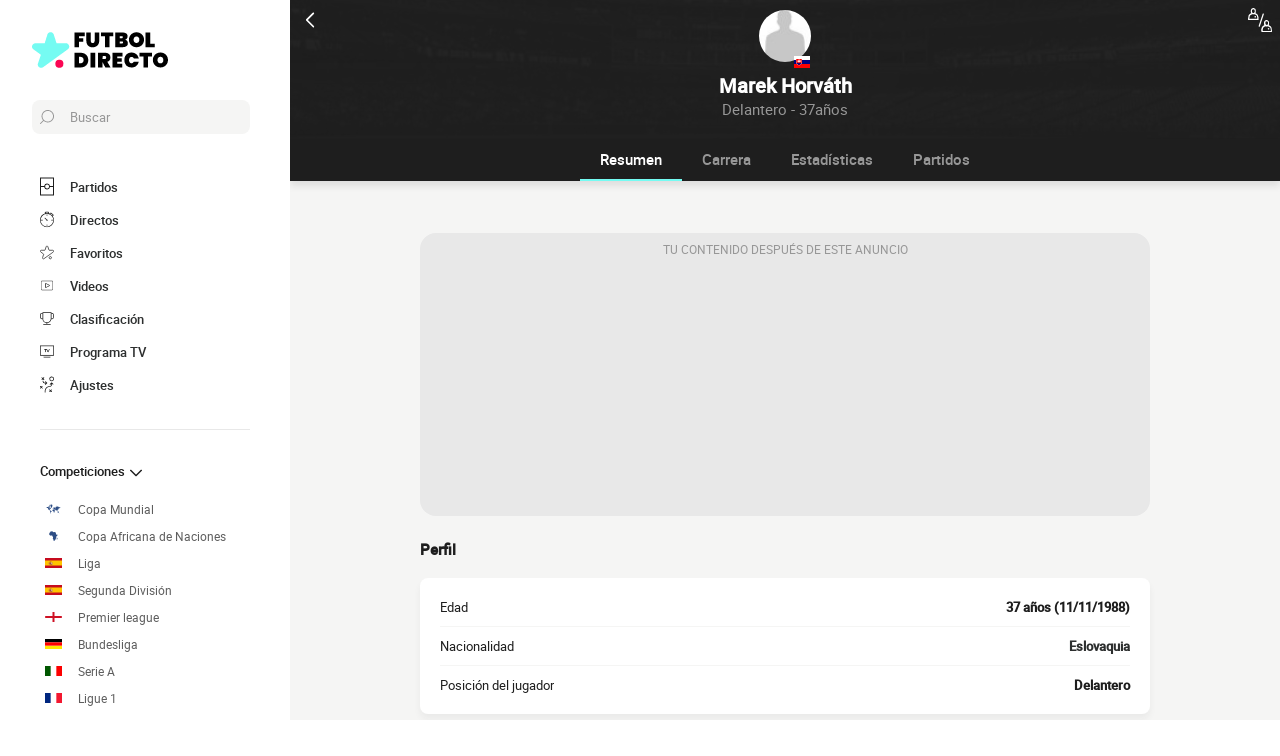

--- FILE ---
content_type: text/html; charset=UTF-8
request_url: https://www.futbol-directo.es/jugador/marek-horvath
body_size: 12335
content:
    
<!doctype html>
<html lang="es" class="no-js" >
<head>
    <meta charset="UTF-8">
    <meta name="viewport" content="width=device-width,minimum-scale=1,initial-scale=1,maximum-scale=1,user-scalable=no,viewport-fit=cover">

            <link rel="preconnect" href="https://www.googletagmanager.com">
    <link rel="preconnect dns-prefetch" href="https://www.googletagmanager.com">

                
                    <script>document.documentElement.classList.remove("no-js");</script>
    
                <style>body{background:#f4f6f9;-webkit-animation:-start 6s steps(1,end) 0s 1 normal both;-moz-animation:-start 6s steps(1,end) 0s 1 normal both;-ms-animation:-start 6s steps(1,end) 0s 1 normal both;animation:-start 6s steps(1,end) 0s 1 normal both}@-webkit-keyframes -start{from{visibility:hidden}to{visibility:visible}}@-moz-keyframes -start{from{visibility:hidden}to{visibility:visible}}@-ms-keyframes -start{from{visibility:hidden}to{visibility:visible}}@-o-keyframes -start{from{visibility:hidden}to{visibility:visible}}@keyframes -start{from{visibility:hidden}to{visibility:visible}}</style>
        <noscript><style>body{-webkit-animation:none;-moz-animation:none;-ms-animation:none;animation:none}</style></noscript>
                <link rel="stylesheet" href="/build/css/common.14816af5.css">
    
    <link rel="stylesheet" href="/build/css/player.caa746ec.css">

                            

<title>Marek Horváth : Estadísticas, goles y fichajes</title>
<meta name="description" content="Marek Horváth - Todas las informaciones sobre el jugador : estadísticas, carrera, fichajes..." />


<meta property="og:site_name" content="Fútbol Directo" />
<meta property="og:url" content="https://www.futbol-directo.es/jugador/marek-horvath" />
<meta property="og:type" content="website" />
<meta property="og:title" content="Marek Horváth : Estadísticas, goles y fichajes" />
<meta property="og:description" content="Marek Horváth - Todas las informaciones sobre el jugador : estadísticas, carrera, fichajes..." />
<meta property="og:image" content="https://www.futbol-directo.es/build/favicons/android-icon-512x512.524fb1b9.png" />

    <link rel="canonical" href="https://www.futbol-directo.es/jugador/marek-horvath" />




<meta name="robots" content="max-image-preview:large">

<meta name="application-name" content="Fútbol Directo">
<meta name="theme-color" content="#1a1a1a">
<meta name="msapplication-TileColor" content="#1a1a1a">
<meta name="msapplication-TileImage" content="https://www.futbol-directo.es/build/favicons/mstile-144x144.png">
<meta name="msapplication-config" content="https://www.futbol-directo.es/browserconfig.xml">

<meta name="twitter:widgets:theme" content="light">

<meta name="apple-mobile-web-app-title" content="Fútbol Directo">
<meta name="apple-mobile-web-app-capable" content="yes" />

<link rel="apple-touch-startup-image" href="https://www.futbol-directo.es/build/splashscreens/apple-splash-2048-2732.4254b258.jpg" media="(device-width: 1024px) and (device-height: 1366px) and (-webkit-device-pixel-ratio: 2) and (orientation: portrait)" />
<link rel="apple-touch-startup-image" href="https://www.futbol-directo.es/build/splashscreens/apple-splash-2732-2048.b5d08808.jpg" media="(device-width: 1024px) and (device-height: 1366px) and (-webkit-device-pixel-ratio: 2) and (orientation: landscape)" />
<link rel="apple-touch-startup-image" href="https://www.futbol-directo.es/build/splashscreens/apple-splash-1668-2388.4070bfe9.jpg" media="(device-width: 834px) and (device-height: 1194px) and (-webkit-device-pixel-ratio: 2) and (orientation: portrait)" />
<link rel="apple-touch-startup-image" href="https://www.futbol-directo.es/build/splashscreens/apple-splash-2388-1668.463fc768.jpg" media="(device-width: 834px) and (device-height: 1194px) and (-webkit-device-pixel-ratio: 2) and (orientation: landscape)" />
<link rel="apple-touch-startup-image" href="https://www.futbol-directo.es/build/splashscreens/apple-splash-1536-2048.51efda22.jpg" media="(device-width: 768px) and (device-height: 1024px) and (-webkit-device-pixel-ratio: 2) and (orientation: portrait)" />
<link rel="apple-touch-startup-image" href="https://www.futbol-directo.es/build/splashscreens/apple-splash-2048-1536.e1b513c6.jpg" media="(device-width: 768px) and (device-height: 1024px) and (-webkit-device-pixel-ratio: 2) and (orientation: landscape)" />
<link rel="apple-touch-startup-image" href="https://www.futbol-directo.es/build/splashscreens/apple-splash-1668-2224.f56d1180.jpg" media="(device-width: 834px) and (device-height: 1112px) and (-webkit-device-pixel-ratio: 2) and (orientation: portrait)" />
<link rel="apple-touch-startup-image" href="https://www.futbol-directo.es/build/splashscreens/apple-splash-2224-1668.e19e26f9.jpg" media="(device-width: 834px) and (device-height: 1112px) and (-webkit-device-pixel-ratio: 2) and (orientation: landscape)" />
<link rel="apple-touch-startup-image" href="https://www.futbol-directo.es/build/splashscreens/apple-splash-1620-2160.22f37e4f.jpg" media="(device-width: 810px) and (device-height: 1080px) and (-webkit-device-pixel-ratio: 2) and (orientation: portrait)" />
<link rel="apple-touch-startup-image" href="https://www.futbol-directo.es/build/splashscreens/apple-splash-2160-1620.02c970dd.jpg" media="(device-width: 810px) and (device-height: 1080px) and (-webkit-device-pixel-ratio: 2) and (orientation: landscape)" />
<link rel="apple-touch-startup-image" href="https://www.futbol-directo.es/build/splashscreens/apple-splash-1284-2778.6e7625ae.jpg" media="(device-width: 428px) and (device-height: 926px) and (-webkit-device-pixel-ratio: 3) and (orientation: portrait)" />
<link rel="apple-touch-startup-image" href="https://www.futbol-directo.es/build/splashscreens/apple-splash-2778-1284.a5e9bfa9.jpg" media="(device-width: 428px) and (device-height: 926px) and (-webkit-device-pixel-ratio: 3) and (orientation: landscape)" />
<link rel="apple-touch-startup-image" href="https://www.futbol-directo.es/build/splashscreens/apple-splash-1170-2532.d13c53f5.jpg" media="(device-width: 390px) and (device-height: 844px) and (-webkit-device-pixel-ratio: 3) and (orientation: portrait)" />
<link rel="apple-touch-startup-image" href="https://www.futbol-directo.es/build/splashscreens/apple-splash-2532-1170.e9f69e63.jpg" media="(device-width: 390px) and (device-height: 844px) and (-webkit-device-pixel-ratio: 3) and (orientation: landscape)" />
<link rel="apple-touch-startup-image" href="https://www.futbol-directo.es/build/splashscreens/apple-splash-1125-2436.f94507ae.jpg" media="(device-width: 375px) and (device-height: 812px) and (-webkit-device-pixel-ratio: 3) and (orientation: portrait)" />
<link rel="apple-touch-startup-image" href="https://www.futbol-directo.es/build/splashscreens/apple-splash-2436-1125.2cd41e85.jpg" media="(device-width: 375px) and (device-height: 812px) and (-webkit-device-pixel-ratio: 3) and (orientation: landscape)" />
<link rel="apple-touch-startup-image" href="https://www.futbol-directo.es/build/splashscreens/apple-splash-1242-2688.700be7d4.jpg" media="(device-width: 414px) and (device-height: 896px) and (-webkit-device-pixel-ratio: 3) and (orientation: portrait)" />
<link rel="apple-touch-startup-image" href="https://www.futbol-directo.es/build/splashscreens/apple-splash-2688-1242.eef362e8.jpg" media="(device-width: 414px) and (device-height: 896px) and (-webkit-device-pixel-ratio: 3) and (orientation: landscape)" />
<link rel="apple-touch-startup-image" href="https://www.futbol-directo.es/build/splashscreens/apple-splash-828-1792.2a73308c.jpg" media="(device-width: 414px) and (device-height: 896px) and (-webkit-device-pixel-ratio: 2) and (orientation: portrait)" />
<link rel="apple-touch-startup-image" href="https://www.futbol-directo.es/build/splashscreens/apple-splash-1792-828.2ba54ac7.jpg" media="(device-width: 414px) and (device-height: 896px) and (-webkit-device-pixel-ratio: 2) and (orientation: landscape)" />
<link rel="apple-touch-startup-image" href="https://www.futbol-directo.es/build/splashscreens/apple-splash-1242-2208.8550921b.jpg" media="(device-width: 414px) and (device-height: 736px) and (-webkit-device-pixel-ratio: 3) and (orientation: portrait)" />
<link rel="apple-touch-startup-image" href="https://www.futbol-directo.es/build/splashscreens/apple-splash-2208-1242.aac7de0a.jpg" media="(device-width: 414px) and (device-height: 736px) and (-webkit-device-pixel-ratio: 3) and (orientation: landscape)" />
<link rel="apple-touch-startup-image" href="https://www.futbol-directo.es/build/splashscreens/apple-splash-750-1334.23332bd6.jpg" media="(device-width: 375px) and (device-height: 667px) and (-webkit-device-pixel-ratio: 2) and (orientation: portrait)" />
<link rel="apple-touch-startup-image" href="https://www.futbol-directo.es/build/splashscreens/apple-splash-1334-750.d2243b74.jpg" media="(device-width: 375px) and (device-height: 667px) and (-webkit-device-pixel-ratio: 2) and (orientation: landscape)" />
<link rel="apple-touch-startup-image" href="https://www.futbol-directo.es/build/splashscreens/apple-splash-640-1136.9556f815.jpg" media="(device-width: 320px) and (device-height: 568px) and (-webkit-device-pixel-ratio: 2) and (orientation: portrait)" />
<link rel="apple-touch-startup-image" href="https://www.futbol-directo.es/build/splashscreens/apple-splash-1136-640.9880002e.jpg" media="(device-width: 320px) and (device-height: 568px) and (-webkit-device-pixel-ratio: 2) and (orientation: landscape)" />
    

    <link rel="manifest" href="https://www.futbol-directo.es/manifest.json">
    <link rel="apple-touch-icon" sizes="57x57" href="https://www.futbol-directo.es/build/favicons/apple-icon-57x57.59495995.png">
<link rel="apple-touch-icon" sizes="60x60" href="https://www.futbol-directo.es/build/favicons/apple-icon-60x60.0e356a56.png">
<link rel="apple-touch-icon" sizes="72x72" href="https://www.futbol-directo.es/build/favicons/apple-icon-72x72.2dc06b67.png">
<link rel="apple-touch-icon" sizes="76x76" href="https://www.futbol-directo.es/build/favicons/apple-icon-76x76.abab91ed.png">
<link rel="apple-touch-icon" sizes="114x114" href="https://www.futbol-directo.es/build/favicons/apple-icon-114x114.ace40573.png">
<link rel="apple-touch-icon" sizes="120x120" href="https://www.futbol-directo.es/build/favicons/apple-icon-120x120.9d3e4222.png">
<link rel="apple-touch-icon" sizes="144x144" href="https://www.futbol-directo.es/build/favicons/apple-icon-144x144.22db2968.png">
<link rel="apple-touch-icon" sizes="152x152" href="https://www.futbol-directo.es/build/favicons/apple-icon-152x152.df03876b.png">
<link rel="apple-touch-icon" sizes="180x180" href="https://www.futbol-directo.es/build/favicons/apple-icon-180x180.51fe43b0.png">
<link rel="icon" type="image/png" sizes="192x192"  href="https://www.futbol-directo.es/build/favicons/android-icon-192x192.b5872daf.png">
<link rel="icon" type="image/png" sizes="32x32" href="https://www.futbol-directo.es/build/favicons/favicon-32x32.93f938cc.png">
<link rel="icon" type="image/png" sizes="96x96" href="https://www.futbol-directo.es/build/favicons/favicon-96x96.17ab6cca.png">
<link rel="icon" type="image/png" sizes="16x16" href="https://www.futbol-directo.es/build/favicons/favicon-16x16.967948b0.png">

        
<script type="application/ld+json">
    [
        {
            "@context": "https://schema.org",
            "@type": "BreadcrumbList",
            "itemListElement": [
                    {
        "@type": "ListItem",
        "position": 1,
        "name": "Fútbol Directo",
        "item": "https://www.futbol-directo.es/"
    }
,
                    {
        "@type": "ListItem",
        "position": 2,
        "name": "Jugador",
        "item": "https://www.futbol-directo.es/jugador/"
    }
,
                    {
        "@type": "ListItem",
        "position": 3,
        "name": "Marek Horváth",
        "item": "https://www.futbol-directo.es/jugador/marek-horvath"
    }

            ]
        },
        {
            "@context": "https://schema.org",
            "@type": "Person",
            "mainEntityOfPage": "https://www.futbol-directo.es/jugador/marek-horvath",
            "name": "Marek Horváth"
                        ,"givenName": "Marek"            ,"familyName": "Horváth"                                    ,"birthDate": "1988-11-11T01:00:00+01:00"                                    ,"nationality": {
                "@type": "Country",
                "name": "Eslovaquia"
            }                    },
        {
    "@context": "https://schema.org",
    "@type": "FAQPage",
    "mainEntity": [
                                        {
                "@type": "Question",
                "name": "¿Cuál es el origen de Marek Horváth?",
                "acceptedAnswer": {
                    "@type": "Answer",
                    "text": "                    El lugar de nacimiento de Marek Horváth es Eslovaquia.

    Nacionalidad (es): Eslovaquia.
            "
                }
            }
                                                        ,
                                    {
                "@type": "Question",
                "name": "¿Cuál es la edad de Marek Horváth?",
                "acceptedAnswer": {
                    "@type": "Answer",
                    "text": "                <p>
    Marek Horváth tiene 37 años. Su fecha de nacimiento es 11/11/1988.
</p>            "
                }
            }
                                                        ,
                                    {
                "@type": "Question",
                "name": "player.faq.position_question",
                "acceptedAnswer": {
                    "@type": "Answer",
                    "text": "                <p>
    Marek Horváth es Delantero.
</p>            "
                }
            }
                                                ]
}    ]
</script>
            <script async src="https://pagead2.googlesyndication.com/pagead/js/adsbygoogle.js?client=ca-pub-5362994254812875" crossorigin="anonymous"></script>
    </head>
<body class="pagePlayer  "       data-id="" data-page="player_show" data-website="Fútbol Directo" data-privacyPolicyURL="https://www.futbol-directo.es/contacto-menciones-legales" data-wpwebkey="e812a454706060fad821659d63533ac0227a903a1fd32eae0017fee0ef42a601"
      data-disqus='foot-direct'
    >
    <div class="container">
            
    
    
                <div class="headerIdentity">
    <div class="headerIdentity__top">
        <a id="navigationBack" class="headerIdentity__back" href="/">
            <svg xmlns="http://www.w3.org/2000/svg" viewBox="0 0 24 24" width="20" height="20">
            <title>volver</title>
        <path class="shape" fill="currentColor" fill-rule="nonzero" d="M8 3c.3 0 .5.1.7.3l8 8c.4.4.4 1 0 1.4l-8 8a1 1 0 01-1.4 0 1 1 0 010-1.4l7.3-7.3-7.3-7.3a1 1 0 010-1.4c.2-.2.4-.3.7-.3z"/>
</svg>
        </a>

                    <div class="headerIdentity__icons">
                        <a href="#" class="comparatorTrigger" data-modal="modalComparePlayer" data-id="tournamentStatPlayerComparator">
            <svg xmlns="http://www.w3.org/2000/svg" viewBox="0 0 18 18" height="24" width="24">
    <g class="shape" fill="currentColor" fill-rule="nonzero" transform="translate(-3 -3)">
        <path d="M11.5 17.1h-.2c-.3-.1-.4-.4-.3-.6l3-9.1c.1-.3.4-.4.6-.3.3.1.4.4.3.6l-3 9.1c0 .1-.2.3-.4.3zM20.8 18.9c-.2-2.2-1.2-2.6-2.1-2.9-.1 0-.1-.1-.2-.1.2-.3.3-.7.3-1.1V14c0-1.1-.9-2-1.9-2-1.1 0-1.9.9-1.9 2v.8c0 .4.1.8.3 1.1-.1 0-.1.1-.2.1-.9.4-1.8.8-2.1 2.9v1.5c0 .1 0 .3.1.4.1.1.2.2.4.2h7c.1 0 .3-.1.4-.2.1-.1.1-.2.1-.4l-.2-1.5zM16 14c0-.5.4-1 1-1s1 .4 1 1v.8c0 .2-.1.5-.2.6-.2.2-.4.3-.7.3a1 1 0 01-1-1V14H16zm-2 6l.1-.9c.2-1.6.7-1.8 1.5-2.1l.6-.3h.1c.2.1.5.2.8.2.3 0 .5-.1.8-.2l.1.1.6.3c.8.3 1.3.5 1.5 2.1l.1 1H14V20z"/><path d="M18.4 18c-.3 0-.6.3-.6.6s.3.6.6.6.6-.3.6-.6-.2-.6-.6-.6z"/><g><path d="M10.8 9.9c-.2-2.1-1.2-2.5-2-2.9-.1 0-.2 0-.2-.1.2-.3.3-.7.3-1.1V5C8.9 3.9 8 3 7 3c-1 0-1.9.9-1.9 2v.8c0 .4.1.8.3 1.1 0 .1-.1.1-.2.1-.8.4-1.8.8-2 2.9L3 11.4c0 .1 0 .3.1.4.1.1.3.2.4.2h7c.1 0 .3-.1.4-.2.1-.1.1-.2.1-.4l-.2-1.5zM6 5c0-.5.4-1 1-1s1 .4 1 1v.8c0 .2-.1.5-.3.6-.2.3-.4.4-.7.4a1 1 0 01-1-1V5zm-2 6l.1-.9c.2-1.6.7-1.8 1.5-2.1l.6-.3h.1c.2 0 .4.1.7.1.3 0 .5-.1.8-.2l.1.1c.1.1.3.2.5.2.8.4 1.3.6 1.5 2.1l.1 1H4z"/>
        <path d="M8.4 9c-.3 0-.6.3-.6.6s.3.6.6.6.7-.2.7-.6c0-.4-.3-.6-.7-.6z"/>
    </g>
</svg>
        </a>
    
            </div>
            </div>

    <div class="headerIdentity__image headerIdentity__image--rounded">
                            <img
            src="/build/images/person.4c23acc6.jpg"
            loading="lazy"
            alt="Marek Horváth"
                        width="40"            height="40"        />
        

        <div class="headerIdentity__iconImage ">
                                <img
            src="https://www.futbol-directo.es/images/flags/svk.svg"
            loading="lazy"
            alt="Eslovaquia"
                        width="16"                    />
                
        </div>
    </div>

    <div class="headerIdentity__titles">
                <h1>Marek Horváth</h1>
        <div >
            <span>Delantero - 37años</span>
                    </div>
    </div>
</div>

        
<button class="menuClose">
    <svg xmlns="http://www.w3.org/2000/svg" viewBox="0 0 48 48" width="13" height="13">
    <path class="shape" fill="currentColor" fill-rule="evenodd" d="M45.3 0L24 21.3 2.7 0 0 2.7 21.3 24 0 45.3 2.7 48 24 26.7 45.3 48l2.7-2.7L26.7 24 48 2.7z"/>
</svg>
</button>

<div class="menu">
    <div class="menu__wrapperLogo">
        <a href="/" class="menu__logoWrapper">
                        <img
            src="https://www.futbol-directo.es/build/images/logo_es.9c3c648c.svg"
            loading="lazy"
            alt="Fútbol Directo"
            class="menu__logo menu__logo--white"            width="116"            height="34"        />
                            <img
            src="https://www.futbol-directo.es/build/images/logo_black_es.ca1b8ef3.svg"
            loading="lazy"
            alt="Fútbol Directo"
            class="menu__logo menu__logo--black"            width="136"            height="40"        />
            </a>
    </div>

    <nav class="menu__main">
        <button class="menu__search" data-modal="modalSearch">
            <svg xmlns="http://www.w3.org/2000/svg" viewBox="0 0 24 24" width="14" height="14">
    <path class="border" fill="currentColor" fill-rule="nonzero" d="M13.333 0C7.467 0 2.667 4.8 2.667 10.667c0 2.666.933 5.066 2.666 6.933L.267 22.667c-.267.266-.267.8 0 1.066C.4 23.867.533 24 .8 24c.133 0 .4-.133.533-.267L6.4 18.667c1.867 1.6 4.267 2.666 6.933 2.666C19.2 21.333 24 16.533 24 10.667 24 4.8 19.2 0 13.333 0zm0 19.733c-5.066 0-9.066-4.133-9.066-9.066C4.267 5.6 8.4 1.6 13.333 1.6c5.067 0 9.067 4.133 9.067 9.067.133 4.933-4 9.066-9.067 9.066z"/>
</svg>
            <span>Buscar</span>
        </button>

        
<div class="menuBottom menuBottom--desktop">
    <ul>
                                    <li class="">
                    <a href="/"  
                       data-track-click="menuBottom" data-track-label="Partidos">
                        <svg xmlns="http://www.w3.org/2000/svg" viewBox="0 0 37 48" width="16" height="16">
    <path class="border" fill="#1e1e1e" d="M35.89 0c.8 0 1.33.53 1.33 1.33v45.34c0 .8-.53 1.33-1.33 1.33H1.33C.53 48 0 47.47 0 46.67V1.33C0 .53.53 0 1.33 0z"/>
    <path class="shape" fill="currentColor" d="M2.66 2.67h31.9v20h-8.1A8 8 0 0018.6 16a8 8 0 00-7.84 6.67H2.66v-20zM2.66 45.33v-20h8.1A8 8 0 0018.62 32a8 8 0 007.84-6.67h8.11v20H2.66z"/>
    <path class="shape" fill="currentColor" d="M23.93 24c0 2.93-2.4 5.33-5.32 5.33a5.34 5.34 0 010-10.66c2.92 0 5.32 2.4 5.32 5.33z"/>
</svg>
                        <span>Partidos</span>
                        <span></span>
                    </a>
                </li>
                                                <li class="menuBottom__item--live">
                    <a href="/directo/"  
                       data-track-click="menuBottom" data-track-label="Directos">
                        <svg xmlns="http://www.w3.org/2000/svg" viewBox="0 0 31 34" width="22" height="22">
    <path class="border" fill="#1e1e1e" d="M28.28 10.05l1.24-1.4c.77-.92.62-2.16-.31-2.93l-4.17-3.4c-.93-.77-2.17-.62-2.94.3l-1.24 1.4c-.3-.16-.46-.16-.77-.31V2c0-1.08-.93-2.01-2-2.01h-5.42c-1.08 0-2 .93-2 2v1.86A15.36 15.36 0 000 18.55 15.5 15.5 0 0015.45 34a15.5 15.5 0 0015.46-15.45c0-3.1-.93-6.03-2.63-8.5z"/>
    <path class="shape" fill="currentColor" d="M15.45 4.64c7.73 0 13.91 6.18 13.91 13.9 0 7.58-6.18 13.91-13.9 13.91-7.73 0-13.91-6.18-13.91-13.9 0-7.73 6.18-13.91 13.9-13.91zm0 23.18c-.46 0-.77.3-.77.77v2.32c0 .46.31.77.77.77.47 0 .78-.3.78-.77v-2.32c0-.46-.31-.77-.78-.77zm-5.1-14.37c-.3.3-.3.77 0 1.08l3.71 3.7v.32c0 .92.62 1.54 1.55 1.54s1.54-.62 1.54-1.54c-.15-.93-.77-1.55-1.7-1.55h-.3l-3.71-3.55a.75.75 0 00-1.09 0zm17.47 4.32H25.5c-.46 0-.77.31-.77.78 0 .46.3.77.77.77h2.32c.46 0 .77-.31.77-.77 0-.47-.3-.78-.77-.78zm-22.41 0H3.09c-.46 0-.77.31-.77.78 0 .46.3.77.77.77h2.32c.46 0 .77-.31.77-.77 0-.47-.3-.78-.77-.78zM15.45 5.41c-.46 0-.77.3-.77.77V8.5c0 .46.31.77.77.77.47 0 .78-.3.78-.77V6.18c0-.46-.31-.77-.78-.77zm8.5-1.7l4.18 3.4c.15.15.15.3 0 .46l-.93 1.08a15.36 15.36 0 00-4.64-3.7l.93-1.24c.16-.16.31-.16.46 0zM18.24 1.7c.15 0 .3.15.3.3v1.4c-1.08-.15-2-.3-3.09-.3-1.08 0-2 .15-2.93.3V2c0-.15.15-.3.3-.3h5.42z"/>
</svg>
                        <span>Directos</span>
                        <span>    </span>
                    </a>
                </li>
                                                <li class="">
                    <a href="/favoritos"  
                       data-track-click="menuBottom" data-track-label="Favoritos">
                        <svg xmlns="http://www.w3.org/2000/svg" viewBox="-1 0 50 46"  width="22" height="22" stroke-width="3" class="favoriteSvg">
    <path class="shape" fill="currentColor" fill-rule="nonzero" d="M24 0c1.4 0 2.7 1 3.2 2.4L31 14.3c.1.5.6.8 1 .8l12.7-.1c1.4 0 2.6 1 3.1 2.3.5 1.4 0 2.9-1 3.7L13.1 45.1a4 4 0 01-1.9.6c-.7 0-1.3 0-1.9-.6a3.2 3.2 0 01-1.2-3.7l4-11.8c0-.4 0-1-.5-1.3L1.5 21C.3 20.2-.3 18.6.2 17.3a3.4 3.4 0 013-2.3l12.7.1c.6 0 1-.3 1.2-.8l3.8-11.9A3.3 3.3 0 0124 0zm11.8 37.3c2.4 0 4.3 2 4.3 4.2 0 2.3-1.9 4.2-4.3 4.2s-4.3-1.9-4.3-4.2c0-2.3 2-4.2 4.3-4.2z"/>
</svg>
                        <span>Favoritos</span>
                        <span></span>
                    </a>
                </li>
                                                <li class="">
                    <a href="/resumen-partido-video"  
                       data-track-click="menuBottom" data-track-label="Videos">
                        <svg xmlns="http://www.w3.org/2000/svg" viewBox="0 0 24 24" width="26" height="26">
<path class="border" fill="#1e1e1e" d="M21 5v14H3V5h18m0-1H3a1 1 0 0 0-1 1v14a1 1 0 0 0 1 1h18a1 1 0 0 0 1-1V5a1 1 0 0 0-1-1Z" />
<path class="shape" fill="currentColor" d="M21 5v14H3V5h18"/>
<path class="border" fill="#1e1e1e" d="m9.7 9 6 3-6 3V9m0-1a1 1 0 0 0-.6.1 1 1 0 0 0-.4.9v6a1 1 0 0 0 .4.8 1 1 0 0 0 .6.2.9.9 0 0 0 .4-.1l6-3a1 1 0 0 0 0-1.8l-6-3a1 1 0 0 0-.4-.1Z" />
</svg>
                        <span>Videos</span>
                        <span></span>
                    </a>
                </li>
                                                <li class="">
                    <a href="/clasificacion"  
                       data-track-click="menuBottom" data-track-label="Clasificación">
                        <svg xmlns="http://www.w3.org/2000/svg" viewBox="0 0 48 43" width="22" height="22">
    <path class="border" fill="#1e1e1e" d="M40.68 2.39h-1.31v-1.2c0-.71-.48-1.19-1.2-1.19H9.55c-.71 0-1.19.48-1.19 1.2v1.19H7.04A6.98 6.98 0 000 9.42v7.4c0 3.94 3.1 7.04 7.04 7.04h1.55a15.6 15.6 0 0014.08 13.12v3.58H11.93c-.72 0-1.2.48-1.2 1.2 0 .71.48 1.19 1.2 1.19h23.86c.72 0 1.2-.48 1.2-1.2 0-.71-.48-1.19-1.2-1.19H25.05v-3.58c7.16-.6 13-6.08 14.08-13.12h1.55c3.82 0 7.04-3.1 7.04-7.04v-7.4c0-3.93-3.1-7.03-7.04-7.03zM8.35 21.47H7.04a4.58 4.58 0 01-4.65-4.65v-7.4a4.58 4.58 0 014.65-4.65h1.31v16.7zm36.98-4.65c0 2.5-2.02 4.65-4.65 4.65h-1.31V4.77h1.31c2.5 0 4.65 2.03 4.65 4.65v7.4z"/>
    <path class="shape" fill="currentColor" d="M36.98 21.47c0 7.28-5.84 13.13-13.12 13.13a13.09 13.09 0 01-13.12-13.13V2.4h26.24v19.08z"/>
</svg>
                        <span>Clasificación</span>
                        <span></span>
                    </a>
                </li>
                                                <li class="">
                    <a href="/partidos-televisados"  
                       data-track-click="menuBottom" data-track-label="Programa TV">
                        <svg xmlns="http://www.w3.org/2000/svg" viewBox="0 0 48 41" width="22" height="22">
    <path class="border" fill="#1e1e1e" d="M46.8 34.8H1.2c-.72 0-1.2-.48-1.2-1.2V1.2C0 .48.48 0 1.2 0h45.6c.72 0 1.2.48 1.2 1.2v32.4c0 .72-.48 1.2-1.2 1.2z"/>
    <path class="shape" fill="currentColor" d="M2.4 32.4h43.2v-30H2.4z"/>
    <path class="border" fill="#1e1e1e" d="M34.8 38.4c.68 0 1.14.42 1.2 1.07v.13c0 .72-.48 1.2-1.2 1.2H13.2c-.67 0-1.14-.42-1.2-1.07v-.13c0-.72.48-1.2 1.2-1.2h21.6zM22.8 12c.72 0 1.44.36 1.68 1.08l3.12 7.08 3.36-7.56c.12-.36.48-.6.96-.6h.1c.68.08 1.2.88.86 1.56l-3.6 8.16c-.24.6-.96 1.08-1.68 1.08h-.14c-.67-.05-1.32-.4-1.54-1.08l-3.24-7.32H20.4v7.2c0 .72-.48 1.2-1.2 1.2h-.13c-.65-.06-1.07-.53-1.07-1.2v-7.2h-2.4c-.72 0-1.2-.48-1.2-1.2v-.13c.06-.65.53-1.07 1.2-1.07z"/>
</svg>
                        <span>Programa TV</span>
                        <span></span>
                    </a>
                </li>
                                                <li class="menuBottom__item--search">
                    <a href="#"  data-modal="modalSearch"
                       data-track-click="menuBottom" data-track-label="Buscar">
                        <svg xmlns="http://www.w3.org/2000/svg" viewBox="0 0 24 24" width="22" height="22">
    <path class="border" fill="currentColor" fill-rule="nonzero" d="M13.333 0C7.467 0 2.667 4.8 2.667 10.667c0 2.666.933 5.066 2.666 6.933L.267 22.667c-.267.266-.267.8 0 1.066C.4 23.867.533 24 .8 24c.133 0 .4-.133.533-.267L6.4 18.667c1.867 1.6 4.267 2.666 6.933 2.666C19.2 21.333 24 16.533 24 10.667 24 4.8 19.2 0 13.333 0zm0 19.733c-5.066 0-9.066-4.133-9.066-9.066C4.267 5.6 8.4 1.6 13.333 1.6c5.067 0 9.067 4.133 9.067 9.067.133 4.933-4 9.066-9.067 9.066z"/>
</svg>
                        <span>Buscar</span>
                        <span></span>
                    </a>
                </li>
                                                <li class="menuBottom__item--settings">
                    <a href="#"  data-modal="modalSettings"
                       data-track-click="menuBottom" data-track-label="Ajustes">
                        <svg xmlns="http://www.w3.org/2000/svg" viewBox="0 0 21 24" width="22" height="22">
    <path class="shape" fill="currentColor" fill-rule="nonzero" d="M17.02 9.17a.55.55 0 01.82 0l2.1 1.93a.6.6 0 010 .84c-.11.12-.34.12-.46.12-.23 0-.35 0-.47-.12l-1.05-1.09v1.21c0 1.93-1.64 3.5-3.51 3.5h-.12a6.1 6.1 0 00-6.08 6.15v1.69c0 .36-.24.6-.59.6s-.58-.24-.58-.6v-1.7a7.27 7.27 0 017.25-7.23h.12c1.29 0 2.34-.96 2.34-2.29v-1.2l-1.05 1.08a.55.55 0 01-.82 0 .6.6 0 010-.84zm-3.04 10.49a.55.55 0 01.82 0l.94.96.93-.96a.55.55 0 01.82 0 .6.6 0 010 .84l-.7.97.93.96a.6.6 0 010 .85c-.11.12-.35.12-.46.12h-.11c-.17 0-.26-.02-.36-.12l-.94-.97-.93.97c-.12.12-.24.12-.47.12h-.1c-.17 0-.27-.02-.37-.12a.6.6 0 010-.85l.94-.96-.94-.97a.6.6 0 010-.84zm-13.8-5.3a.55.55 0 01.81 0l.94.96.94-.97a.55.55 0 01.82 0c.23.24.23.6.23.85l-.94.96.94.97a.6.6 0 010 .84c-.12.12-.35.12-.47.12-.23 0-.35 0-.47-.12l-.93-.96-.94.96c-.12.12-.23.12-.47.12-.23 0-.35 0-.46-.12a.6.6 0 010-.84l.93-.97-.93-.96a.6.6 0 010-.85zm4.32-8.2c.36 0 .59.23.59.6v.23c0 1.21 1.05 2.3 2.34 2.3h1.29L7.66 8.2a.6.6 0 010-.84.55.55 0 01.82 0l2.1 2.05a.6.6 0 010 .84l-2.1 2.05c-.12.12-.23.12-.47.12-.23 0-.35 0-.46-.12a.6.6 0 010-.84l1.05-1.09H7.43a3.47 3.47 0 01-3.51-3.5v-.12c0-.36.23-.6.58-.6zM17.5 0A3.58 3.58 0 0121 3.62c0 1.93-1.52 3.5-3.51 3.5a3.58 3.58 0 01-3.5-3.62c0-1.93 1.51-3.5 3.5-3.5zm0 1.2a2.38 2.38 0 00-2.34 2.42 2.38 2.38 0 002.34 2.41 2.38 2.38 0 002.34-2.41 2.38 2.38 0 00-2.34-2.41zm-14.97.25c.11-.24.58-.24.81 0l.94.96.94-.96a.55.55 0 01.82 0 .6.6 0 010 .84l-.94.97 1.17.96a.6.6 0 010 .85c-.12.12-.35.12-.47.12h-.1c-.17 0-.27-.02-.37-.12L4.4 4.1l-.94.97c-.12.12-.23.12-.47.12h-.1c-.17 0-.27-.02-.36-.12a.6.6 0 010-.85l.93-.96-.93-.97a.6.6 0 010-.84z"/>
</svg>
                        <span>Ajustes</span>
                        <span></span>
                    </a>
                </li>
                        </ul>
</div>

        <ul class="menu__list">
                            <li class="menu__item menu__item--search">
                    <a href="#" class="" data-modal="modalSearch">
                        Buscar
                                            </a>

                                    </li>
                            <li class="menu__item ">
                    <a href="/clasificacion" class="open" >
                        Competiciones
                                                    <svg xmlns="http://www.w3.org/2000/svg" viewBox="0 0 24 24" width="16" height="16">
        <path class="shape" fill="currentColor" fill-rule="nonzero" d="M8 3c.3 0 .5.1.7.3l8 8c.4.4.4 1 0 1.4l-8 8a1 1 0 01-1.4 0 1 1 0 010-1.4l7.3-7.3-7.3-7.3a1 1 0 010-1.4c.2-.2.4-.3.7-.3z"/>
</svg>
                                            </a>

                                            <ul class="menu__sublist">
                                                            <li class="menu__subitem">
                                    <a href="/mundo/copa-mundial/" data-track-click="menuBurger" data-track-label="Copa Mundial">
                                                                                                <img
            src="/images/flags/world.svg"
            loading="lazy"
            alt="Copa Mundial"
                        width="17"            height="10"        />
                                                                                    Copa Mundial
                                    </a>
                                </li>
                                                                                                <li class="menu__subitem">
                                    <a href="/africa/copa-africana-de-naciones/" data-track-click="menuBurger" data-track-label="Copa Africana de Naciones">
                                                                                                <img
            src="/images/flags/af.svg"
            loading="lazy"
            alt="Copa Africana de Naciones"
                        width="17"            height="10"        />
                                                                                    Copa Africana de Naciones
                                    </a>
                                </li>
                                                                                                <li class="menu__subitem">
                                    <a href="/espana/primera-division/" data-track-click="menuBurger" data-track-label="Liga">
                                                                                                <img
            src="/images/flags/esp.svg"
            loading="lazy"
            alt="Liga"
                        width="17"            height="10"        />
                                                                                    Liga
                                    </a>
                                </li>
                                                                                                <li class="menu__subitem">
                                    <a href="/espana/segunda-division/" data-track-click="menuBurger" data-track-label="Segunda División">
                                                                                                <img
            src="/images/flags/esp.svg"
            loading="lazy"
            alt="Segunda División"
                        width="17"            height="10"        />
                                                                                    Segunda División
                                    </a>
                                </li>
                                                                                                <li class="menu__subitem">
                                    <a href="/inglaterra/premier-league/" data-track-click="menuBurger" data-track-label="Premier league">
                                                                                                <img
            src="/images/flags/eng.svg"
            loading="lazy"
            alt="Premier league"
                        width="17"            height="10"        />
                                                                                    Premier league
                                    </a>
                                </li>
                                                                                                <li class="menu__subitem">
                                    <a href="/alemania/bundesliga/" data-track-click="menuBurger" data-track-label="Bundesliga">
                                                                                                <img
            src="/images/flags/deu.svg"
            loading="lazy"
            alt="Bundesliga"
                        width="17"            height="10"        />
                                                                                    Bundesliga
                                    </a>
                                </li>
                                                                                                <li class="menu__subitem">
                                    <a href="/italia/serie-a/" data-track-click="menuBurger" data-track-label="Serie A">
                                                                                                <img
            src="/images/flags/ita.svg"
            loading="lazy"
            alt="Serie A"
                        width="17"            height="10"        />
                                                                                    Serie A
                                    </a>
                                </li>
                                                                                                <li class="menu__subitem">
                                    <a href="/francia/ligue-1/" data-track-click="menuBurger" data-track-label="Ligue 1">
                                                                                                <img
            src="/images/flags/fra.svg"
            loading="lazy"
            alt="Ligue 1"
                        width="17"            height="10"        />
                                                                                    Ligue 1
                                    </a>
                                </li>
                                                                                                <li class="menu__subitem">
                                    <a href="/europa/uefa-liga-de-campeones/" data-track-click="menuBurger" data-track-label="UEFA Liga de Campeones">
                                                                                                <img
            src="/images/flags/eu.svg"
            loading="lazy"
            alt="UEFA Liga de Campeones"
                        width="17"            height="10"        />
                                                                                    UEFA Liga de Campeones
                                    </a>
                                </li>
                                                                                                <li class="menu__subitem">
                                    <a href="/europa/uefa-europa-league/" data-track-click="menuBurger" data-track-label="UEFA Europa League">
                                                                                                <img
            src="/images/flags/eu.svg"
            loading="lazy"
            alt="UEFA Europa League"
                        width="17"            height="10"        />
                                                                                    UEFA Europa League
                                    </a>
                                </li>
                                                                                                <li class="menu__subitem">
                                    <a href="/argentina/primera-division/" data-track-click="menuBurger" data-track-label="Primera División de Argentina">
                                                                                                <img
            src="/images/flags/arg.svg"
            loading="lazy"
            alt="Primera División de Argentina"
                        width="17"            height="10"        />
                                                                                    Primera División de Argentina
                                    </a>
                                </li>
                                                                                                <li class="menu__subitem">
                                    <a href="/sudamerica/copa-america/" data-track-click="menuBurger" data-track-label="Copa America">
                                                                                                <img
            src="/images/flags/sa.svg"
            loading="lazy"
            alt="Copa America"
                        width="17"            height="10"        />
                                                                                    Copa America
                                    </a>
                                </li>
                                                                            <li class="marginTop--2">
                                            <a href="/clasificacion" 
    class="button     button--narrow button--border button--secondary"
      data-track-click="menuBurger" data-track-label="all_competitions"
>
    Más competiciones
</a>
                                        </li>
                                                                                        </ul>
                                    </li>
                            <li class="menu__item menu__item--settings">
                    <a href="#" class="" data-modal="modalSettings">
                        Ajustes
                                            </a>

                                    </li>
                    </ul>
    </nav>

    <div class="menu__app hidden">
        <span>Agrega Fútbol Directo a tu página de inicio</span>

        <button class="menu__pwa">
            <svg xmlns="http://www.w3.org/2000/svg" viewBox="0 0 29 28" width="20" height="20">
                <path fill="#75fbf2" d="M28.59 10.61a2.53 2.53 0 00-2.41-1.75l-7.04.06-2.08-6.64a2.53 2.53 0 00-4.82 0l-2.08 6.71-7.03-.07a2.53 2.53 0 00-1.5 4.56l5.66 4.1-2.21 6.64a2.46 2.46 0 002.41 3.26c.52 0 1.04-.2 1.5-.46l18.68-13.54a2.47 2.47 0 00.92-2.87z"/>
                <path fill="#fb0653" d="M21.29 27.48a3.06 3.06 0 110-6.12 3.06 3.06 0 010 6.12z"/>
            </svg>
            <span>Agregar</span>
        </button>
    </div>

</div>

<div class="menuOverlay"></div>

        <div class="content">
                <div class="tabs tabs--menu tabs--scrollable tabs--fullwidth">
        <nav class="tabs__links">
            <a href="#tabSummary" class="isActive">
                Resumen
            </a>
            <a href="#tabCareer">
                Carrera
            </a>
                            <a href="#tabStats">
                    Estadísticas
                </a>
                        <a href="#tabMatches">
                Partidos
            </a>
            <span class="tabs__indicator"></span>
        </nav>

        <div class="tabs__contents">
            <div id="tabSummary" class="isActive">
                


<div class="adWrapper adWrapper--m adWrapper--data">
    <span>Tu contenido después de este anuncio</span>
        <ins class="adsbygoogle gtag gtag--m "
     data-ad-client="ca-pub-5362994254812875"
     data-ad-slot=""
     style="width:300px;height:250px;margin-left:auto;margin-right:auto;"
          data-full-width-responsive="true"></ins>
<script>
    (adsbygoogle = window.adsbygoogle || []).push({});
</script></div>
<div class="adWrapper adWrapper--d adWrapper--data">
    <span>Tu contenido después de este anuncio</span>
        <ins class="adsbygoogle gtag gtag--d "
     data-ad-client="ca-pub-5362994254812875"
     data-ad-slot=""
     style="width:300px;height:250px;margin-left:auto;margin-right:auto;"
          data-full-width-responsive="true"></ins>
<script>
    (adsbygoogle = window.adsbygoogle || []).push({});
</script></div>




<div class="titleCard " >
    <div class="titleCard__textWrapper">
        
        
         <h2 class="titleCard__text">Perfil</h2>

                
            </div>

    </div>

<div class="card">
    <ul class="card__list">
                    <li>
                <span>Edad</span>
                <strong>37 años (11/11/1988)</strong>
            </li>
                                    <li>
                <span>Nacionalidad</span>
                <strong>
                    <a href="/eslovaquia/">
                        Eslovaquia
                    </a>
                </strong>
            </li>
                                                            <li>
                <span>Posición del jugador</span>
                <strong>Delantero</strong>
            </li>
            </ul>
</div>



<div class="marginTop--4">
    <div class="titleCard " >
    <div class="titleCard__textWrapper">
        
        
         <span class="titleCard__text">FAQ</span>

                
            </div>

    </div>
    <div class="card card--withSpace card--faq">
                            <p><strong>¿Cuál es el origen de Marek Horváth?</strong></p>
                El lugar de nacimiento de Marek Horváth es Eslovaquia.

    Nacionalidad (es): Eslovaquia.
                                                        <hr>
                        <p><strong>¿Cuál es la edad de Marek Horváth?</strong></p>
            <p>
    Marek Horváth tiene 37 años. Su fecha de nacimiento es 11/11/1988.
</p>                                                        <hr>
                        <p><strong>¿Cuál es la posición de Marek Horváth?</strong></p>
            <p>
    Marek Horváth es Delantero.
</p>                                                </div>
</div>            </div>
            <div id="tabCareer">
                <div class="adWrapper adWrapper--m adWrapper--data">
    <span>Tu contenido después de este anuncio</span>
        <ins class="adsbygoogle gtag gtag--m "
     data-ad-client="ca-pub-5362994254812875"
     data-ad-slot=""
     style="width:300px;height:250px;margin-left:auto;margin-right:auto;"
          data-full-width-responsive="true"></ins>
<script>
    (adsbygoogle = window.adsbygoogle || []).push({});
</script></div>
<div class="adWrapper adWrapper--d adWrapper--data">
    <span>Tu contenido después de este anuncio</span>
        <ins class="adsbygoogle gtag gtag--d "
     data-ad-client="ca-pub-5362994254812875"
     data-ad-slot=""
     style="width:300px;height:250px;margin-left:auto;margin-right:auto;"
          data-full-width-responsive="true"></ins>
<script>
    (adsbygoogle = window.adsbygoogle || []).push({});
</script></div>

    <div class="messageStatus messageStatus--secondary">
    <div class="messageStatus__icon">
        <svg xmlns="http://www.w3.org/2000/svg" viewBox="0 0 24 20" width="200" height="200">
    <g class="shape" fill="currentColor" fill-rule="nonzero">
        <path d="M23.45 16.78h-1.63V8.1c0-.78-.66-1.44-1.42-1.44h-9.27l1.96-1.56c0 .22.22.45.55.45.32 0 .54-.23.54-.56V3.89c0-.33-.22-.56-.54-.56h-1.1c-.32 0-.54.23-.54.56 0 .22.1.33.22.44L9.16 6.56H3.6c-.76 0-1.42.66-1.42 1.55v8.67H.55c-.33 0-.55.22-.55.55 0 .34.22.56.55.56H13.3l2.18 2c.11.11.22.11.33.11.1 0 .33-.11.43-.22a.54.54 0 000-.78l-1.3-1.11h8.5c.33 0 .55-.22.55-.56 0-.33-.22-.55-.55-.55zm-20.18 0V8.1c0-.22.11-.33.33-.33h4.36a3.62 3.62 0 00-.87 2.33 4.15 4.15 0 001.42 3.45l3.6 3.22H3.27zm17.46 0h-7.09l-4.48-4a3.16 3.16 0 01-.98-2.56c.11-1 .55-1.89 1.31-2.44H20.4c.22 0 .33.1.33.33v8.67z"/><path d="M16.36 4.44c1.2 0 2.19-1 2.19-2.22A2.2 2.2 0 0016.36 0c-1.2 0-2.18 1-2.18 2.22a2.2 2.2 0 002.18 2.22zm0-3.33c.66 0 1.1.45 1.1 1.11 0 .67-.44 1.11-1.1 1.11-.65 0-1.09-.44-1.09-1.1 0-.67.44-1.12 1.1-1.12z"/>
    </g>
</svg>
    </div>

            <div class="messageStatus__title">
            Ninguna información
        </div>
    
            <div class="messageStatus__text">
            Ninguna información de la carrera de este jugador
        </div>
    
    </div>

            </div>
                            <div id="tabStats">
                        <div class="messageStatus messageStatus--secondary">
    <div class="messageStatus__icon">
        <svg xmlns="http://www.w3.org/2000/svg" viewBox="0 0 24 20" width="200" height="200">
    <g class="shape" fill="currentColor" fill-rule="nonzero">
        <path d="M23.45 16.78h-1.63V8.1c0-.78-.66-1.44-1.42-1.44h-9.27l1.96-1.56c0 .22.22.45.55.45.32 0 .54-.23.54-.56V3.89c0-.33-.22-.56-.54-.56h-1.1c-.32 0-.54.23-.54.56 0 .22.1.33.22.44L9.16 6.56H3.6c-.76 0-1.42.66-1.42 1.55v8.67H.55c-.33 0-.55.22-.55.55 0 .34.22.56.55.56H13.3l2.18 2c.11.11.22.11.33.11.1 0 .33-.11.43-.22a.54.54 0 000-.78l-1.3-1.11h8.5c.33 0 .55-.22.55-.56 0-.33-.22-.55-.55-.55zm-20.18 0V8.1c0-.22.11-.33.33-.33h4.36a3.62 3.62 0 00-.87 2.33 4.15 4.15 0 001.42 3.45l3.6 3.22H3.27zm17.46 0h-7.09l-4.48-4a3.16 3.16 0 01-.98-2.56c.11-1 .55-1.89 1.31-2.44H20.4c.22 0 .33.1.33.33v8.67z"/><path d="M16.36 4.44c1.2 0 2.19-1 2.19-2.22A2.2 2.2 0 0016.36 0c-1.2 0-2.18 1-2.18 2.22a2.2 2.2 0 002.18 2.22zm0-3.33c.66 0 1.1.45 1.1 1.11 0 .67-.44 1.11-1.1 1.11-.65 0-1.09-.44-1.09-1.1 0-.67.44-1.12 1.1-1.12z"/>
    </g>
</svg>
    </div>

            <div class="messageStatus__title">
            Ninguna información
        </div>
    
            <div class="messageStatus__text">
            Ninguna estadística para este jugador
        </div>
    
    </div>
                </div>
                        <div id="tabMatches">
                                    <div class="messageStatus messageStatus">
    <div class="messageStatus__icon">
        <svg xmlns="http://www.w3.org/2000/svg" viewBox="0 0 24 20" width="200" height="200">
    <g class="shape" fill="currentColor" fill-rule="nonzero">
        <path d="M23.45 16.78h-1.63V8.1c0-.78-.66-1.44-1.42-1.44h-9.27l1.96-1.56c0 .22.22.45.55.45.32 0 .54-.23.54-.56V3.89c0-.33-.22-.56-.54-.56h-1.1c-.32 0-.54.23-.54.56 0 .22.1.33.22.44L9.16 6.56H3.6c-.76 0-1.42.66-1.42 1.55v8.67H.55c-.33 0-.55.22-.55.55 0 .34.22.56.55.56H13.3l2.18 2c.11.11.22.11.33.11.1 0 .33-.11.43-.22a.54.54 0 000-.78l-1.3-1.11h8.5c.33 0 .55-.22.55-.56 0-.33-.22-.55-.55-.55zm-20.18 0V8.1c0-.22.11-.33.33-.33h4.36a3.62 3.62 0 00-.87 2.33 4.15 4.15 0 001.42 3.45l3.6 3.22H3.27zm17.46 0h-7.09l-4.48-4a3.16 3.16 0 01-.98-2.56c.11-1 .55-1.89 1.31-2.44H20.4c.22 0 .33.1.33.33v8.67z"/><path d="M16.36 4.44c1.2 0 2.19-1 2.19-2.22A2.2 2.2 0 0016.36 0c-1.2 0-2.18 1-2.18 2.22a2.2 2.2 0 002.18 2.22zm0-3.33c.66 0 1.1.45 1.1 1.11 0 .67-.44 1.11-1.1 1.11-.65 0-1.09-.44-1.09-1.1 0-.67.44-1.12 1.1-1.12z"/>
    </g>
</svg>
    </div>

            <div class="messageStatus__title">
            Ningún partido
        </div>
    
    
    </div>
                            </div>
        </div>
    </div>
        </div>

                        
<div class="menuBottom ">
    <ul>
                                    <li class="">
                    <a href="/"  
                       data-track-click="menuBottom" data-track-label="Partidos">
                        <svg xmlns="http://www.w3.org/2000/svg" viewBox="0 0 37 48" width="16" height="16">
    <path class="border" fill="#1e1e1e" d="M35.89 0c.8 0 1.33.53 1.33 1.33v45.34c0 .8-.53 1.33-1.33 1.33H1.33C.53 48 0 47.47 0 46.67V1.33C0 .53.53 0 1.33 0z"/>
    <path class="shape" fill="currentColor" d="M2.66 2.67h31.9v20h-8.1A8 8 0 0018.6 16a8 8 0 00-7.84 6.67H2.66v-20zM2.66 45.33v-20h8.1A8 8 0 0018.62 32a8 8 0 007.84-6.67h8.11v20H2.66z"/>
    <path class="shape" fill="currentColor" d="M23.93 24c0 2.93-2.4 5.33-5.32 5.33a5.34 5.34 0 010-10.66c2.92 0 5.32 2.4 5.32 5.33z"/>
</svg>
                        <span>Partidos</span>
                        <span></span>
                    </a>
                </li>
                                                <li class="menuBottom__item--live">
                    <a href="/directo/"  
                       data-track-click="menuBottom" data-track-label="Directos">
                        <svg xmlns="http://www.w3.org/2000/svg" viewBox="0 0 31 34" width="22" height="22">
    <path class="border" fill="#1e1e1e" d="M28.28 10.05l1.24-1.4c.77-.92.62-2.16-.31-2.93l-4.17-3.4c-.93-.77-2.17-.62-2.94.3l-1.24 1.4c-.3-.16-.46-.16-.77-.31V2c0-1.08-.93-2.01-2-2.01h-5.42c-1.08 0-2 .93-2 2v1.86A15.36 15.36 0 000 18.55 15.5 15.5 0 0015.45 34a15.5 15.5 0 0015.46-15.45c0-3.1-.93-6.03-2.63-8.5z"/>
    <path class="shape" fill="currentColor" d="M15.45 4.64c7.73 0 13.91 6.18 13.91 13.9 0 7.58-6.18 13.91-13.9 13.91-7.73 0-13.91-6.18-13.91-13.9 0-7.73 6.18-13.91 13.9-13.91zm0 23.18c-.46 0-.77.3-.77.77v2.32c0 .46.31.77.77.77.47 0 .78-.3.78-.77v-2.32c0-.46-.31-.77-.78-.77zm-5.1-14.37c-.3.3-.3.77 0 1.08l3.71 3.7v.32c0 .92.62 1.54 1.55 1.54s1.54-.62 1.54-1.54c-.15-.93-.77-1.55-1.7-1.55h-.3l-3.71-3.55a.75.75 0 00-1.09 0zm17.47 4.32H25.5c-.46 0-.77.31-.77.78 0 .46.3.77.77.77h2.32c.46 0 .77-.31.77-.77 0-.47-.3-.78-.77-.78zm-22.41 0H3.09c-.46 0-.77.31-.77.78 0 .46.3.77.77.77h2.32c.46 0 .77-.31.77-.77 0-.47-.3-.78-.77-.78zM15.45 5.41c-.46 0-.77.3-.77.77V8.5c0 .46.31.77.77.77.47 0 .78-.3.78-.77V6.18c0-.46-.31-.77-.78-.77zm8.5-1.7l4.18 3.4c.15.15.15.3 0 .46l-.93 1.08a15.36 15.36 0 00-4.64-3.7l.93-1.24c.16-.16.31-.16.46 0zM18.24 1.7c.15 0 .3.15.3.3v1.4c-1.08-.15-2-.3-3.09-.3-1.08 0-2 .15-2.93.3V2c0-.15.15-.3.3-.3h5.42z"/>
</svg>
                        <span>Directos</span>
                        <span>    </span>
                    </a>
                </li>
                                                <li class="">
                    <a href="/favoritos"  
                       data-track-click="menuBottom" data-track-label="Favoritos">
                        <svg xmlns="http://www.w3.org/2000/svg" viewBox="-1 0 50 46"  width="22" height="22" stroke-width="3" class="favoriteSvg">
    <path class="shape" fill="currentColor" fill-rule="nonzero" d="M24 0c1.4 0 2.7 1 3.2 2.4L31 14.3c.1.5.6.8 1 .8l12.7-.1c1.4 0 2.6 1 3.1 2.3.5 1.4 0 2.9-1 3.7L13.1 45.1a4 4 0 01-1.9.6c-.7 0-1.3 0-1.9-.6a3.2 3.2 0 01-1.2-3.7l4-11.8c0-.4 0-1-.5-1.3L1.5 21C.3 20.2-.3 18.6.2 17.3a3.4 3.4 0 013-2.3l12.7.1c.6 0 1-.3 1.2-.8l3.8-11.9A3.3 3.3 0 0124 0zm11.8 37.3c2.4 0 4.3 2 4.3 4.2 0 2.3-1.9 4.2-4.3 4.2s-4.3-1.9-4.3-4.2c0-2.3 2-4.2 4.3-4.2z"/>
</svg>
                        <span>Favoritos</span>
                        <span></span>
                    </a>
                </li>
                                                <li class="">
                    <a href="/resumen-partido-video"  
                       data-track-click="menuBottom" data-track-label="Videos">
                        <svg xmlns="http://www.w3.org/2000/svg" viewBox="0 0 24 24" width="26" height="26">
<path class="border" fill="#1e1e1e" d="M21 5v14H3V5h18m0-1H3a1 1 0 0 0-1 1v14a1 1 0 0 0 1 1h18a1 1 0 0 0 1-1V5a1 1 0 0 0-1-1Z" />
<path class="shape" fill="currentColor" d="M21 5v14H3V5h18"/>
<path class="border" fill="#1e1e1e" d="m9.7 9 6 3-6 3V9m0-1a1 1 0 0 0-.6.1 1 1 0 0 0-.4.9v6a1 1 0 0 0 .4.8 1 1 0 0 0 .6.2.9.9 0 0 0 .4-.1l6-3a1 1 0 0 0 0-1.8l-6-3a1 1 0 0 0-.4-.1Z" />
</svg>
                        <span>Videos</span>
                        <span></span>
                    </a>
                </li>
                                                <li class="">
                    <a href="/clasificacion"  
                       data-track-click="menuBottom" data-track-label="Clasificación">
                        <svg xmlns="http://www.w3.org/2000/svg" viewBox="0 0 48 43" width="22" height="22">
    <path class="border" fill="#1e1e1e" d="M40.68 2.39h-1.31v-1.2c0-.71-.48-1.19-1.2-1.19H9.55c-.71 0-1.19.48-1.19 1.2v1.19H7.04A6.98 6.98 0 000 9.42v7.4c0 3.94 3.1 7.04 7.04 7.04h1.55a15.6 15.6 0 0014.08 13.12v3.58H11.93c-.72 0-1.2.48-1.2 1.2 0 .71.48 1.19 1.2 1.19h23.86c.72 0 1.2-.48 1.2-1.2 0-.71-.48-1.19-1.2-1.19H25.05v-3.58c7.16-.6 13-6.08 14.08-13.12h1.55c3.82 0 7.04-3.1 7.04-7.04v-7.4c0-3.93-3.1-7.03-7.04-7.03zM8.35 21.47H7.04a4.58 4.58 0 01-4.65-4.65v-7.4a4.58 4.58 0 014.65-4.65h1.31v16.7zm36.98-4.65c0 2.5-2.02 4.65-4.65 4.65h-1.31V4.77h1.31c2.5 0 4.65 2.03 4.65 4.65v7.4z"/>
    <path class="shape" fill="currentColor" d="M36.98 21.47c0 7.28-5.84 13.13-13.12 13.13a13.09 13.09 0 01-13.12-13.13V2.4h26.24v19.08z"/>
</svg>
                        <span>Clasificación</span>
                        <span></span>
                    </a>
                </li>
                                                <li class="">
                    <a href="/partidos-televisados"  
                       data-track-click="menuBottom" data-track-label="Programa TV">
                        <svg xmlns="http://www.w3.org/2000/svg" viewBox="0 0 48 41" width="22" height="22">
    <path class="border" fill="#1e1e1e" d="M46.8 34.8H1.2c-.72 0-1.2-.48-1.2-1.2V1.2C0 .48.48 0 1.2 0h45.6c.72 0 1.2.48 1.2 1.2v32.4c0 .72-.48 1.2-1.2 1.2z"/>
    <path class="shape" fill="currentColor" d="M2.4 32.4h43.2v-30H2.4z"/>
    <path class="border" fill="#1e1e1e" d="M34.8 38.4c.68 0 1.14.42 1.2 1.07v.13c0 .72-.48 1.2-1.2 1.2H13.2c-.67 0-1.14-.42-1.2-1.07v-.13c0-.72.48-1.2 1.2-1.2h21.6zM22.8 12c.72 0 1.44.36 1.68 1.08l3.12 7.08 3.36-7.56c.12-.36.48-.6.96-.6h.1c.68.08 1.2.88.86 1.56l-3.6 8.16c-.24.6-.96 1.08-1.68 1.08h-.14c-.67-.05-1.32-.4-1.54-1.08l-3.24-7.32H20.4v7.2c0 .72-.48 1.2-1.2 1.2h-.13c-.65-.06-1.07-.53-1.07-1.2v-7.2h-2.4c-.72 0-1.2-.48-1.2-1.2v-.13c.06-.65.53-1.07 1.2-1.07z"/>
</svg>
                        <span>Programa TV</span>
                        <span></span>
                    </a>
                </li>
                                                <li class="menuBottom__item--search">
                    <a href="#"  data-modal="modalSearch"
                       data-track-click="menuBottom" data-track-label="Buscar">
                        <svg xmlns="http://www.w3.org/2000/svg" viewBox="0 0 24 24" width="22" height="22">
    <path class="border" fill="currentColor" fill-rule="nonzero" d="M13.333 0C7.467 0 2.667 4.8 2.667 10.667c0 2.666.933 5.066 2.666 6.933L.267 22.667c-.267.266-.267.8 0 1.066C.4 23.867.533 24 .8 24c.133 0 .4-.133.533-.267L6.4 18.667c1.867 1.6 4.267 2.666 6.933 2.666C19.2 21.333 24 16.533 24 10.667 24 4.8 19.2 0 13.333 0zm0 19.733c-5.066 0-9.066-4.133-9.066-9.066C4.267 5.6 8.4 1.6 13.333 1.6c5.067 0 9.067 4.133 9.067 9.067.133 4.933-4 9.066-9.067 9.066z"/>
</svg>
                        <span>Buscar</span>
                        <span></span>
                    </a>
                </li>
                                                <li class="menuBottom__item--settings">
                    <a href="#"  data-modal="modalSettings"
                       data-track-click="menuBottom" data-track-label="Ajustes">
                        <svg xmlns="http://www.w3.org/2000/svg" viewBox="0 0 21 24" width="22" height="22">
    <path class="shape" fill="currentColor" fill-rule="nonzero" d="M17.02 9.17a.55.55 0 01.82 0l2.1 1.93a.6.6 0 010 .84c-.11.12-.34.12-.46.12-.23 0-.35 0-.47-.12l-1.05-1.09v1.21c0 1.93-1.64 3.5-3.51 3.5h-.12a6.1 6.1 0 00-6.08 6.15v1.69c0 .36-.24.6-.59.6s-.58-.24-.58-.6v-1.7a7.27 7.27 0 017.25-7.23h.12c1.29 0 2.34-.96 2.34-2.29v-1.2l-1.05 1.08a.55.55 0 01-.82 0 .6.6 0 010-.84zm-3.04 10.49a.55.55 0 01.82 0l.94.96.93-.96a.55.55 0 01.82 0 .6.6 0 010 .84l-.7.97.93.96a.6.6 0 010 .85c-.11.12-.35.12-.46.12h-.11c-.17 0-.26-.02-.36-.12l-.94-.97-.93.97c-.12.12-.24.12-.47.12h-.1c-.17 0-.27-.02-.37-.12a.6.6 0 010-.85l.94-.96-.94-.97a.6.6 0 010-.84zm-13.8-5.3a.55.55 0 01.81 0l.94.96.94-.97a.55.55 0 01.82 0c.23.24.23.6.23.85l-.94.96.94.97a.6.6 0 010 .84c-.12.12-.35.12-.47.12-.23 0-.35 0-.47-.12l-.93-.96-.94.96c-.12.12-.23.12-.47.12-.23 0-.35 0-.46-.12a.6.6 0 010-.84l.93-.97-.93-.96a.6.6 0 010-.85zm4.32-8.2c.36 0 .59.23.59.6v.23c0 1.21 1.05 2.3 2.34 2.3h1.29L7.66 8.2a.6.6 0 010-.84.55.55 0 01.82 0l2.1 2.05a.6.6 0 010 .84l-2.1 2.05c-.12.12-.23.12-.47.12-.23 0-.35 0-.46-.12a.6.6 0 010-.84l1.05-1.09H7.43a3.47 3.47 0 01-3.51-3.5v-.12c0-.36.23-.6.58-.6zM17.5 0A3.58 3.58 0 0121 3.62c0 1.93-1.52 3.5-3.51 3.5a3.58 3.58 0 01-3.5-3.62c0-1.93 1.51-3.5 3.5-3.5zm0 1.2a2.38 2.38 0 00-2.34 2.42 2.38 2.38 0 002.34 2.41 2.38 2.38 0 002.34-2.41 2.38 2.38 0 00-2.34-2.41zm-14.97.25c.11-.24.58-.24.81 0l.94.96.94-.96a.55.55 0 01.82 0 .6.6 0 010 .84l-.94.97 1.17.96a.6.6 0 010 .85c-.12.12-.35.12-.47.12h-.1c-.17 0-.27-.02-.37-.12L4.4 4.1l-.94.97c-.12.12-.23.12-.47.12h-.1c-.17 0-.27-.02-.36-.12a.6.6 0 010-.85l.93-.96-.93-.97a.6.6 0 010-.84z"/>
</svg>
                        <span>Ajustes</span>
                        <span></span>
                    </a>
                </li>
                        </ul>
</div>
            


<footer class="footer">
    <a href="/">
                    <img
            src="https://www.futbol-directo.es/build/images/logo_es.9c3c648c.svg"
            loading="lazy"
            alt="FootDirect"
                        width="91"            height="28"        />
        </a>

    <div class="footer__socials">
        
            </div>

    <div class="footer__menus">
        <div class="footer__menu">
            <p class="footer__title">Enlaces útiles</p>
            <ul>
                                    <li>
                        <a href="/hoy" data-track-click="menuFooter" data-track-label="Todos los partidos">Todos los partidos</a>
                    </li>
                                    <li>
                        <a href="/directo/" data-track-click="menuFooter" data-track-label="Partidos en directo">Partidos en directo</a>
                    </li>
                                    <li>
                        <a href="/resultados/" data-track-click="menuFooter" data-track-label="Últimos resultados">Últimos resultados</a>
                    </li>
                                    <li>
                        <a href="/proximos-partidos" data-track-click="menuFooter" data-track-label="Próximos partidos">Próximos partidos</a>
                    </li>
                                    <li>
                        <a href="/streaming" data-track-click="menuFooter" data-track-label="Partidos en streaming">Partidos en streaming</a>
                    </li>
                                    <li>
                        <a href="/contacto-menciones-legales#contact" data-track-click="menuFooter" data-track-label="Contacto">Contacto</a>
                    </li>
                                    <li>
                        <a href="/contacto-menciones-legales#notice" data-track-click="menuFooter" data-track-label="Menciones legales">Menciones legales</a>
                    </li>
                                            </ul>
        </div>

        <div class="footer__menu">
            <p class="footer__title">Equipos</p>
            <ul>
                                    <li>
                        <a href="/equipo/psg" data-track-click="menuFooter" data-track-label="PSG">PSG</a>
                    </li>
                                    <li>
                        <a href="/equipo/bayern-munich" data-track-click="menuFooter" data-track-label="Bayern Munich">Bayern Munich</a>
                    </li>
                                    <li>
                        <a href="/equipo/real-madrid" data-track-click="menuFooter" data-track-label="Real Madrid">Real Madrid</a>
                    </li>
                                    <li>
                        <a href="/equipo/inter" data-track-click="menuFooter" data-track-label="Inter">Inter</a>
                    </li>
                                    <li>
                        <a href="/equipo/juventus" data-track-click="menuFooter" data-track-label="Juventus">Juventus</a>
                    </li>
                                    <li>
                        <a href="/equipo/manchester-city" data-track-click="menuFooter" data-track-label="Manchester City">Manchester City</a>
                    </li>
                                    <li>
                        <a href="/equipo/manchester-united" data-track-click="menuFooter" data-track-label="Manchester United">Manchester United</a>
                    </li>
                                    <li>
                        <a href="/equipo/liverpool" data-track-click="menuFooter" data-track-label="Liverpool">Liverpool</a>
                    </li>
                            </ul>
        </div>
    </div>
</footer>
            <button aria-label="Scroll to top" class="buttonScrollTop">
    <svg xmlns="http://www.w3.org/2000/svg" viewBox="0 0 24 24" width="16" height="16">
        <path class="shape" fill="currentColor" fill-rule="nonzero" d="M8 3c.3 0 .5.1.7.3l8 8c.4.4.4 1 0 1.4l-8 8a1 1 0 01-1.4 0 1 1 0 010-1.4l7.3-7.3-7.3-7.3a1 1 0 010-1.4c.2-.2.4-.3.7-.3z"/>
</svg>
</button>
        
    
            <div id="modalComparePlayer" class="modal modal--bgGray modal--full ">
    <div class="modal__wrapper">
        <div class="modal__close">
            <button>
                <span>Cerrar</span>
                <svg xmlns="http://www.w3.org/2000/svg" viewBox="0 0 48 48" width="14" height="14">
    <path class="shape" fill="currentColor" fill-rule="evenodd" d="M45.3 0L24 21.3 2.7 0 0 2.7 21.3 24 0 45.3 2.7 48 24 26.7 45.3 48l2.7-2.7L26.7 24 48 2.7z"/>
</svg>
            </button>
        </div>
        <div class="modal__content">
                <div class="comparator" id="tournamentStatPlayerComparator" data-type="tournamentStatPlayer">
    <div class="comparator__choices">
        <div class="comparatorChoices "  data-id="tournamentStatPlayerComparator">
    <div data-id="5397457159411548113" data-slug="marek-horvath"
     class="comparatorChoice comparatorChoice--player comparatorChoice--left
            comparatorChoice--selectedLeft">
    <button class="comparatorChoice__changeItem " data-changeitem='left'>
        <svg xmlns="http://www.w3.org/2000/svg" viewBox="0 0 22 22" width="20" height="20">
    <path class="shape" fill="currentColor" fill-rule="evenodd" d="M21.45 7c1.43 4.55 0 9.44-3.63 12.43a10.93 10.93 0 01-8.1 2.51 11 11 0 01-5.9-2.4l-.3-.24v2.31H2v-5.06h4.95v1.56H4.49a9.58 9.58 0 0012.38.14c3.06-2.53 4.3-6.6 3.22-10.48l-.08-.3L21.45 7zm-3.19-4.32l.23.2V.59H20v5.09h-4.9V4.1h2.45A9.37 9.37 0 005.08 3.8a10.11 10.11 0 00-3.21 10.43l.08.3L.52 15A11.74 11.74 0 014.14 2.57a10.82 10.82 0 0114.12.1zM11 6c.95 0 1.82.82 1.9 1.85V8.8c0 .4-.1.8-.3 1.1 0 .1.1.1.2.1l.1.05.18.1c.7.35 1.47.85 1.7 2.52l.02.23.2 1.5c0 .2 0 .3-.1.4a.85.85 0 01-.33.19l-.07.01h-7c-.1 0-.3-.1-.4-.2-.08-.08-.1-.22-.1-.33v-.07l.2-1.5c.18-1.86.98-2.39 1.72-2.76l.19-.1.09-.04c.1 0 .2 0 .2-.1a1.94 1.94 0 01-.3-.93V8c0-1.1.9-2 1.9-2zm.8 4.6l-.17.06c-.21.08-.39.14-.63.14s-.42-.06-.58-.09l-.12-.01h-.1l-.6.3c-.76.29-1.25.48-1.47 1.89l-.03.21-.1.9h6l-.1-1c-.2-1.5-.7-1.7-1.5-2.1a.78.78 0 01-.44-.15l-.06-.05-.1-.1zm.6 1.4c.4 0 .7.2.7.6 0 .4-.4.6-.7.6-.3 0-.6-.3-.6-.6s.3-.6.6-.6zM11 7a1 1 0 00-1 .9v.9c0 .6.5 1 1 1 .3 0 .5-.1.7-.4.17-.09.27-.32.3-.5V8c0-.6-.4-1-1-1z"/>
</svg>
    </button>
    
    <div class="comparatorChoice__images">
                    <span class="comparatorChoice__photo">
                <svg xmlns="http://www.w3.org/2000/svg" viewBox="0 0 18 20" width="32" height="32">
    <path class="shape" fill="currentColor" d="M17.6 15.9c-.6-4.8-2.5-5.6-4.6-6.4-.3-.1-.7-.3-1-.4v-.4c.7-.8 1-1.7 1-2.7V4c0-2.2-1.8-4-4-4S5 1.8 5 4v2a4 4 0 001 2.6V9c-.3.2-.7.3-1 .4-2.1.8-4.1 1.6-4.6 6.4L0 19.4c0 .1 0 .3.1.4.1.1.3.2.4.2h17c.1 0 .3-.1.4-.2.1-.1.1-.2.1-.4l-.4-3.5zM7 9.4c.6.3 1.3.6 2 .6s1.4-.2 2-.6v.2c0 .6-.8 1.6-2 2.7-1.2-1.1-2-2.1-2-2.7v-.2zM6 4c0-1.7 1.3-3 3-3s3 1.3 3 3v2c0 .7-.3 1.4-.7 2-.6.7-1.4 1-2.3 1-1.7 0-3-1.3-3-3V4zM1.1 19l.3-3c.5-4.2 2-4.8 4-5.6.2-.1.5-.2.7-.3.3 1.1 1.3 2.2 2.3 3 .2.2.4.2.7.2.3 0 .5-.1.7-.2.9-.8 2-1.9 2.3-3 .2.1.5.2.7.3 2 .8 3.5 1.4 4 5.6l.3 3h-16z"/>
    <circle class="shape" fill="currentColor" cx="12.5" cy="15" r="1.5"/>
</svg>
            </span>
        
            </div>

            <div class="comparatorChoice__name">
            Marek Horváth
        </div>
        <div class="comparatorChoice__shirtPosition">
             Delantero
        </div>
    
    <div class="comparatorChoice__choose hidden">
        <a href="#" 
    class="button     button--narrow  "
    target="_blank"  
>
    Elegir jugador
</a>
    </div>
</div>

    <div class="comparatorChoices__vs">VS</div>

    <div data-id="" data-slug=""
     class="comparatorChoice comparatorChoice--player comparatorChoice--right
            ">
    <button class="comparatorChoice__changeItem hidden" data-changeitem='right'>
        <svg xmlns="http://www.w3.org/2000/svg" viewBox="0 0 22 22" width="20" height="20">
    <path class="shape" fill="currentColor" fill-rule="evenodd" d="M21.45 7c1.43 4.55 0 9.44-3.63 12.43a10.93 10.93 0 01-8.1 2.51 11 11 0 01-5.9-2.4l-.3-.24v2.31H2v-5.06h4.95v1.56H4.49a9.58 9.58 0 0012.38.14c3.06-2.53 4.3-6.6 3.22-10.48l-.08-.3L21.45 7zm-3.19-4.32l.23.2V.59H20v5.09h-4.9V4.1h2.45A9.37 9.37 0 005.08 3.8a10.11 10.11 0 00-3.21 10.43l.08.3L.52 15A11.74 11.74 0 014.14 2.57a10.82 10.82 0 0114.12.1zM11 6c.95 0 1.82.82 1.9 1.85V8.8c0 .4-.1.8-.3 1.1 0 .1.1.1.2.1l.1.05.18.1c.7.35 1.47.85 1.7 2.52l.02.23.2 1.5c0 .2 0 .3-.1.4a.85.85 0 01-.33.19l-.07.01h-7c-.1 0-.3-.1-.4-.2-.08-.08-.1-.22-.1-.33v-.07l.2-1.5c.18-1.86.98-2.39 1.72-2.76l.19-.1.09-.04c.1 0 .2 0 .2-.1a1.94 1.94 0 01-.3-.93V8c0-1.1.9-2 1.9-2zm.8 4.6l-.17.06c-.21.08-.39.14-.63.14s-.42-.06-.58-.09l-.12-.01h-.1l-.6.3c-.76.29-1.25.48-1.47 1.89l-.03.21-.1.9h6l-.1-1c-.2-1.5-.7-1.7-1.5-2.1a.78.78 0 01-.44-.15l-.06-.05-.1-.1zm.6 1.4c.4 0 .7.2.7.6 0 .4-.4.6-.7.6-.3 0-.6-.3-.6-.6s.3-.6.6-.6zM11 7a1 1 0 00-1 .9v.9c0 .6.5 1 1 1 .3 0 .5-.1.7-.4.17-.09.27-.32.3-.5V8c0-.6-.4-1-1-1z"/>
</svg>
    </button>
    
    <div class="comparatorChoice__images">
                    <span class="comparatorChoice__photo">
                <svg xmlns="http://www.w3.org/2000/svg" viewBox="0 0 18 20" width="32" height="32">
    <path class="shape" fill="currentColor" d="M17.6 15.9c-.6-4.8-2.5-5.6-4.6-6.4-.3-.1-.7-.3-1-.4v-.4c.7-.8 1-1.7 1-2.7V4c0-2.2-1.8-4-4-4S5 1.8 5 4v2a4 4 0 001 2.6V9c-.3.2-.7.3-1 .4-2.1.8-4.1 1.6-4.6 6.4L0 19.4c0 .1 0 .3.1.4.1.1.3.2.4.2h17c.1 0 .3-.1.4-.2.1-.1.1-.2.1-.4l-.4-3.5zM7 9.4c.6.3 1.3.6 2 .6s1.4-.2 2-.6v.2c0 .6-.8 1.6-2 2.7-1.2-1.1-2-2.1-2-2.7v-.2zM6 4c0-1.7 1.3-3 3-3s3 1.3 3 3v2c0 .7-.3 1.4-.7 2-.6.7-1.4 1-2.3 1-1.7 0-3-1.3-3-3V4zM1.1 19l.3-3c.5-4.2 2-4.8 4-5.6.2-.1.5-.2.7-.3.3 1.1 1.3 2.2 2.3 3 .2.2.4.2.7.2.3 0 .5-.1.7-.2.9-.8 2-1.9 2.3-3 .2.1.5.2.7.3 2 .8 3.5 1.4 4 5.6l.3 3h-16z"/>
    <circle class="shape" fill="currentColor" cx="12.5" cy="15" r="1.5"/>
</svg>
            </span>
        
            </div>

    
    <div class="comparatorChoice__choose ">
        <a href="#" 
    class="button     button--narrow  "
    target="_blank"  
>
    Elegir jugador
</a>
    </div>
</div>
</div>
    </div>

    <div class="comparator__results">
                    <div class="comparator__results__wrapper">
                
                                                                                                        </div>
            </div>

            <div class="comparator__choicesSelector hidden">
            <div class="comparator__choicesSelector__wrapper">
                    <div class="search" data-template="comparator/_choices_search_results.html.twig"                    data-target="Person"                                                                                data-mode="api">
    <div class="search__form">
        <input type="text" name="q0302260840" value="" placeholder="Buscar un jugador..." aria-label="Buscar"  />
        <button class="search__clear">
            <svg xmlns="http://www.w3.org/2000/svg" viewBox="0 0 48 48" width="8" height="8">
    <path class="shape" fill="currentColor" fill-rule="evenodd" d="M45.3 0L24 21.3 2.7 0 0 2.7 21.3 24 0 45.3 2.7 48 24 26.7 45.3 48l2.7-2.7L26.7 24 48 2.7z"/>
</svg>
        </button>
    </div>
    <div class="search__results"></div>

    </div>

            </div>
        </div>
    </div>

        </div>
    </div>
</div>


    

<div id="modalGlobalStatsSelect" class="modal modal--bgGray ">
    <div class="modal__wrapper">
        <div class="modal__close">
            <button>
                <span>Cerrar</span>
                <svg xmlns="http://www.w3.org/2000/svg" viewBox="0 0 48 48" width="14" height="14">
    <path class="shape" fill="currentColor" fill-rule="evenodd" d="M45.3 0L24 21.3 2.7 0 0 2.7 21.3 24 0 45.3 2.7 48 24 26.7 45.3 48l2.7-2.7L26.7 24 48 2.7z"/>
</svg>
            </button>
        </div>
        <div class="modal__content">
                <div class="wrapper">
                                                    </div>

        </div>
    </div>
</div>


    

<div id="modalTabStatsSelect" class="modal modal--bgGray ">
    <div class="modal__wrapper">
        <div class="modal__close">
            <button>
                <span>Cerrar</span>
                <svg xmlns="http://www.w3.org/2000/svg" viewBox="0 0 48 48" width="14" height="14">
    <path class="shape" fill="currentColor" fill-rule="evenodd" d="M45.3 0L24 21.3 2.7 0 0 2.7 21.3 24 0 45.3 2.7 48 24 26.7 45.3 48l2.7-2.7L26.7 24 48 2.7z"/>
</svg>
            </button>
        </div>
        <div class="modal__content">
                <div class="wrapper">
                                                
        <div class="titleCard " >
    <div class="titleCard__textWrapper">
        
        
         <span class="titleCard__text">Estadísticas agregadas</span>

                
            </div>

    </div>
        <div class="card card--withSpace identityList">
            
                                                    <div class="identity " data-filter="season" data-target=".detailedStats__item" data-value="career" data-select=".detailedStats .componentSelect" >
    <div class="identity__image  ">
                        <svg xmlns="http://www.w3.org/2000/svg" viewBox="0 0 14 18" height="24" width="24">
    <g class="shape" fill="currentColor" fill-rule="nonzero">
        <path d="M13.5 0H.5C.2 0 0 .2 0 .5V11a7 7 0 007 7 7 7 0 007-7V.5c0-.3-.2-.5-.5-.5zM13 11a6 6 0 01-6 6 6 6 0 01-6-6V1h12v10z"/>
        <path d="M7 16a5 5 0 005-5.1V2.5v-.1-.1l-.1-.1v-.1l-.1-.1h-.1-.1-9.1c-.3 0-.5.2-.5.5v8.4A5 5 0 007 16zm4-10.9L3 7.8V5.9l8-2.7v1.9zM3 8.9l8-2.7v1.9l-8 2.7V8.9zm8 .3v1.9l-7.1 2.3c-.4-.5-.7-1-.8-1.7L11 9.2zM7 15c-.8 0-1.6-.3-2.3-.7l6-2c-.5 1.6-2 2.7-3.7 2.7zM8.4 3L3 4.8V3h5.4z"/>
    </g>
</svg>
            

            </div>
    <div class="identity__text">
        <span class="identity__title">Carrera</span>
            </div>
    <div class="identity__extra">
                        <span class="fontWeight--bold color--primaryVariant">Elegir</span>

            </div>
</div>
        </div>
    </div>

        </div>
    </div>
</div>


    

<div id="modalTabMatchesSelect" class="modal modal--bgGray ">
    <div class="modal__wrapper">
        <div class="modal__close">
            <button>
                <span>Cerrar</span>
                <svg xmlns="http://www.w3.org/2000/svg" viewBox="0 0 48 48" width="14" height="14">
    <path class="shape" fill="currentColor" fill-rule="evenodd" d="M45.3 0L24 21.3 2.7 0 0 2.7 21.3 24 0 45.3 2.7 48 24 26.7 45.3 48l2.7-2.7L26.7 24 48 2.7z"/>
</svg>
            </button>
        </div>
        <div class="modal__content">
                <div class="wrapper">
                                                    </div>

        </div>
    </div>
</div>


    
<div id="modalStatStandings" class="modal modal--bgGray ">
    <div class="modal__wrapper">
        <div class="modal__close">
            <button>
                <span>Cerrar</span>
                <svg xmlns="http://www.w3.org/2000/svg" viewBox="0 0 48 48" width="14" height="14">
    <path class="shape" fill="currentColor" fill-rule="evenodd" d="M45.3 0L24 21.3 2.7 0 0 2.7 21.3 24 0 45.3 2.7 48 24 26.7 45.3 48l2.7-2.7L26.7 24 48 2.7z"/>
</svg>
            </button>
        </div>
        <div class="modal__content">
                <div class="wrapper">
        <div class="statStandings"></div>
    </div>

        </div>
    </div>
</div>


    
<div id="modalDisqus" class="modal modal--full  ">
    <div class="modal__wrapper">
        <div class="modal__close">
            <button>
                <span>Cerrar</span>
                <svg xmlns="http://www.w3.org/2000/svg" viewBox="0 0 48 48" width="14" height="14">
    <path class="shape" fill="currentColor" fill-rule="evenodd" d="M45.3 0L24 21.3 2.7 0 0 2.7 21.3 24 0 45.3 2.7 48 24 26.7 45.3 48l2.7-2.7L26.7 24 48 2.7z"/>
</svg>
            </button>
        </div>
        <div class="modal__content">
            <div class="wrapper">
                <div id="disqus_thread" data-lazyload="disqus" data-url="https://www.futbol-directo.es/jugador/marek-horvath" data-identifier="player-es-5397457159411548113"></div>
            </div>
        </div>
    </div>
</div>
                            <div id="modalSearch" class="modal modal--bgGray modal--full ">
    <div class="modal__wrapper">
        <div class="modal__close">
            <button>
                <span>Cerrar</span>
                <svg xmlns="http://www.w3.org/2000/svg" viewBox="0 0 48 48" width="14" height="14">
    <path class="shape" fill="currentColor" fill-rule="evenodd" d="M45.3 0L24 21.3 2.7 0 0 2.7 21.3 24 0 45.3 2.7 48 24 26.7 45.3 48l2.7-2.7L26.7 24 48 2.7z"/>
</svg>
            </button>
        </div>
        <div class="modal__content">
                            <div class="wrapper">
                    <div class="search"                                                                                                     data-mode="api">
    <div class="search__form">
        <input type="text" name="q0302260840" value="" placeholder="Buscar (competición, equipo, jugador...)" aria-label="Buscar"  />
        <button class="search__clear">
            <svg xmlns="http://www.w3.org/2000/svg" viewBox="0 0 48 48" width="8" height="8">
    <path class="shape" fill="currentColor" fill-rule="evenodd" d="M45.3 0L24 21.3 2.7 0 0 2.7 21.3 24 0 45.3 2.7 48 24 26.7 45.3 48l2.7-2.7L26.7 24 48 2.7z"/>
</svg>
        </button>
    </div>
    <div class="search__results"></div>

                        <div class="favorites" data-type="teams"  ></div>
            <div class="favorites" data-type="competitions"  ></div>
            </div>
                </div>
            
        </div>
    </div>
</div>



                        <div id="modalSettings" class="modal  ">
    <div class="modal__wrapper">
        <div class="modal__close">
            <button>
                <span>Cerrar</span>
                <svg xmlns="http://www.w3.org/2000/svg" viewBox="0 0 48 48" width="14" height="14">
    <path class="shape" fill="currentColor" fill-rule="evenodd" d="M45.3 0L24 21.3 2.7 0 0 2.7 21.3 24 0 45.3 2.7 48 24 26.7 45.3 48l2.7-2.7L26.7 24 48 2.7z"/>
</svg>
            </button>
        </div>
        <div class="modal__content">
                            <div class="wrapper">
                    <p class="modal__title">Ajustes</p>

<div class="settingPushWrapper marginBottom--4">
    <div class="list__title ">Push favoritos</div>
    <ul class="list list--firstWithBorder list--lastWithBorder">
                            <li>
                <span>Recibir notificaciones push
                </span>
                <span>
                    <button class="switch switchPush" >
    
</button>
                </span>
            </li>
            </ul>
</div>

<div class="list__title">Tema</div>
<ul class="list list--firstWithBorder list--lastWithBorder">
    <li>
        <span>Tema sombra</span>
        <span>
                        <button class="switch switch--darkmode" >
                    <svg xmlns="http://www.w3.org/2000/svg" viewBox="0 0 20 20" width="12" height="12">
    <path class="shape" fill="currentColor" fill-rule="evenodd" d="M15.8 14.5l1.27 1.28a.9.9 0 11-1.29 1.29l-1.27-1.28a.9.9 0 111.28-1.28zM14.5 4.2l1.28-1.27a.9.9 0 111.29 1.29l-1.28 1.27a.9.9 0 11-1.28-1.28zM9.1 19.09v-1.8a.9.9 0 111.8 0v1.8a.9.9 0 11-1.8 0zm0-16.36V.92a.9.9 0 111.8 0v1.8a.9.9 0 11-1.8 0zM2.92 15.78l1.28-1.27a.9.9 0 111.28 1.28l-1.27 1.28a.9.9 0 11-1.29-1.29zm14.35-6.69h1.8a.9.9 0 110 1.82h-1.8a.9.9 0 110-1.82zM.92 9.1h1.8a.9.9 0 110 1.82H.92a.9.9 0 110-1.82zm3.63.9a5.45 5.45 0 1110.9 0 5.45 5.45 0 01-10.9 0zm-.33-7.06l1.27 1.28a.9.9 0 11-1.28 1.28L2.93 4.22a.9.9 0 111.29-1.29z"/>
</svg>

                <svg xmlns="http://www.w3.org/2000/svg" viewBox="0 0 20 20" width="12" height="12">
    <path class="shape" fill="currentColor" fill-rule="evenodd" d="M17.53 17A10.28 10.28 0 013 2.47 10.2 10.2 0 016.84.07a1.28 1.28 0 011.64 1.64 7.64 7.64 0 009.8 9.8c.47-.16 1-.04 1.34.31.35.35.47.87.3 1.34A10.14 10.14 0 0117.54 17z"/>
</svg>
            
</button>
        </span>
    </li>    
</ul>


                                                                                                                                                
    <div class="list__title">Idioma</div>
    <ul class="list">
        <li>
            <div class="inputSelectWrapper ">
     

    <div class="inputSelect">
        <select class="inputSelect__input" id="changeLanguage" >
                                                <option value="www.foot-direct.com" >
                        Français
                    </option>
                                                                <option value="www.fussballheute.de" >
                        Deutsch
                    </option>
                                                                <option value="www.futbol-directo.es" selected="selected">
                        Español
                    </option>
                                                                <option value="www.calcio-risultati.com" >
                        Italiano
                    </option>
                                                                <option value="www.footballtoday.net" >
                        English
                    </option>
                                                                <option value="www.jogodehoje.com" >
                        Brasileiro
                    </option>
                                    </select>
        <svg xmlns="http://www.w3.org/2000/svg" viewBox="0 0 24 24" width="14" height="14">
        <path class="shape" fill="currentColor" fill-rule="nonzero" d="M8 3c.3 0 .5.1.7.3l8 8c.4.4.4 1 0 1.4l-8 8a1 1 0 01-1.4 0 1 1 0 010-1.4l7.3-7.3-7.3-7.3a1 1 0 010-1.4c.2-.2.4-.3.7-.3z"/>
</svg>
    </div>
    </div>
        </li>
    </ul>
                </div>
            
        </div>
    </div>
</div>



                        <div id="modalPWAiOS" class="modal modal--bgGray ">
    <div class="modal__wrapper">
        <div class="modal__close">
            <button>
                <span>Cerrar</span>
                <svg xmlns="http://www.w3.org/2000/svg" viewBox="0 0 48 48" width="14" height="14">
    <path class="shape" fill="currentColor" fill-rule="evenodd" d="M45.3 0L24 21.3 2.7 0 0 2.7 21.3 24 0 45.3 2.7 48 24 26.7 45.3 48l2.7-2.7L26.7 24 48 2.7z"/>
</svg>
            </button>
        </div>
        <div class="modal__content">
                            <div class="wrapper">
                    <p class="modal__title">Agregar Fútbol Directo a la página de inicio</p>

<div class="iosPWA__logo">
    <svg class="iosPWA__svg" xmlns="http://www.w3.org/2000/svg" viewBox="0 0 29 28" width="70" height="70">
        <path fill="#75fbf2" d="M28.59 10.61a2.53 2.53 0 00-2.41-1.75l-7.04.06-2.08-6.64a2.53 2.53 0 00-4.82 0l-2.08 6.71-7.03-.07a2.53 2.53 0 00-1.5 4.56l5.66 4.1-2.21 6.64a2.46 2.46 0 002.41 3.26c.52 0 1.04-.2 1.5-.46l18.68-13.54a2.47 2.47 0 00.92-2.87z"/>
        <path fill="#fb0653" d="M21.29 27.48a3.06 3.06 0 110-6.12 3.06 3.06 0 010 6.12z"/>
    </svg>
    <div class="iosPWA__add"><span>+</span></div>
</div>

<ul class="iosPWA__tuto">
    <li>
        1. Haga click en el icono de compartir
        <svg xmlns="http://www.w3.org/2000/svg" viewBox="0 0 16 22" width="20" height="20">
  <path fill="#004FFF" fill-rule="nonzero" d="M13.33 22H2.67A2.67 2.67 0 010 19.32V9.68C0 8.2 1.2 7 2.67 7H4.8c.3 0 .53.24.53.54 0 .3-.24.53-.53.53H2.67c-.89 0-1.6.72-1.6 1.6v9.65c0 .89.71 1.6 1.6 1.6h10.66c.89 0 1.6-.71 1.6-1.6V9.68c0-.89-.71-1.6-1.6-1.6H11.2a.53.53 0 01-.53-.54c0-.3.24-.54.53-.54h2.13C14.81 7 16 8.2 16 9.68v9.64C16 20.8 14.8 22 13.33 22zM12.07 5.18L8.56 1.8v13.67c0 .3-.25.53-.56.53a.54.54 0 01-.56-.53V1.8L3.93 5.18c-.22.2-.56.2-.77 0a.5.5 0 010-.74L7.55.23 7.6.15C7.71.05 7.85 0 8 0c.15 0 .29.05.4.15l.05.08 4.4 4.21a.5.5 0 010 .74c-.22.2-.56.2-.78 0z"/>
</svg>
    </li>
    <li>
        2. Después, sobre &quot;Agregar a la página de inicio&quot;
        <svg xmlns="http://www.w3.org/2000/svg" viewBox="0 0 18 18" width="20" height="20">
  <path fill="none" fill-rule="evenodd" stroke="#004FFF" d="M5 1h8a4 4 0 014 4v8a4 4 0 01-4 4H5a4 4 0 01-4-4V5a4 4 0 014-4zm4 4.2v7.6M5 9h8"/>
</svg>
    </li>
    <li>3. Finalmente, valide pinchando en &quot;Agregar&quot;</li>
</ul>
                </div>
            
        </div>
    </div>
</div>



                        <div id="modalA2hs" class="modal modal--middle ">
    <div class="modal__wrapper">
        <div class="modal__close">
            <button>
                <span>Cerrar</span>
                <svg xmlns="http://www.w3.org/2000/svg" viewBox="0 0 48 48" width="14" height="14">
    <path class="shape" fill="currentColor" fill-rule="evenodd" d="M45.3 0L24 21.3 2.7 0 0 2.7 21.3 24 0 45.3 2.7 48 24 26.7 45.3 48l2.7-2.7L26.7 24 48 2.7z"/>
</svg>
            </button>
        </div>
        <div class="modal__content">
                            <div class="wrapper">
                    <div class="a2hs">
    <p class="a2hs__title">Agregar a la página de inicio</p>

    <div class="a2hs__app">
        <svg xmlns="http://www.w3.org/2000/svg" viewBox="0 0 29 28" width="50" height="50">
            <path fill="#75fbf2" d="M28.59 10.61a2.53 2.53 0 00-2.41-1.75l-7.04.06-2.08-6.64a2.53 2.53 0 00-4.82 0l-2.08 6.71-7.03-.07a2.53 2.53 0 00-1.5 4.56l5.66 4.1-2.21 6.64a2.46 2.46 0 002.41 3.26c.52 0 1.04-.2 1.5-.46l18.68-13.54a2.47 2.47 0 00.92-2.87z"/>
            <path fill="#fb0653" d="M21.29 27.48a3.06 3.06 0 110-6.12 3.06 3.06 0 010 6.12z"/>
        </svg>

        <div class="a2hs__text">
            <div class="a2hs__name">Fútbol Directo</div>
            <div class="a2hs__url">www.futbol-directo.es</div>
        </div>
    </div>

    <div class="a2hs__control">
        <button class="a2hs__buttonCancel">Cancelar</button>
        <button class="a2hs__buttonAdd">Agregar</button>
    </div>
</div>
                </div>
            
        </div>
    </div>
</div>


        
    </div>

                <div class="snackbarStacker"></div>

<div class="snackbar snackbar--model">
    <div class="snackbar__message"></div>
    <button class="snackbar__action"></button>
</div>

<script id="snackbarTranslations" type="application/json">
    {
        "snackbar.favorite.notAvailable": "Funcionalidad no disponible para tu navegador",
        "snackbar.favorite.added": "Elemento agregado a tus favoritos",
        "snackbar.favorite.removed": "Elemento eliminado de tus favoritos",
        "snackbar.cancel": "Cancelar",
        "snackbar.close": "Cerrar",
        "snackbar.push.needToAllowNotifications": "Cambie la configuración de su navegador para aceptar las notificaciones.",
        "snackbar.push.enable": "Notificaciones activadas",
        "snackbar.push.disable": "Notificaciones desactivadas",
        "snackbar.push.added": "Elemento agregado a tus notificaciones",
        "snackbar.push.removed": "Elemento retirado de tus notificaciones"
    }
</script>

        
        <script src="/build/js/common.d52c9f9c.js" defer></script>
        <script src="/build/js/favoriteManager.a30aa485.js" defer></script>
        <script src="/build/js/darkModeManager.26b641c9.js" defer></script>
        <script src="/build/js/modalManager.2995e95c.js" defer></script>
        <script src="/build/js/searchManager.f9ea2569.js" defer></script>
        <script src="/build/js/snackbarManager.5b8c166e.js" defer></script>
        <script src="/build/js/pushManager.a31e7426.js" defer></script>
        <script src="/build/js/filtersManager.fb82e427.js" defer></script>
        <script src="/build/js/lazyloadScriptManager.46a18e84.js" async defer></script>
        
        
            <script src="https://www.googletagmanager.com/gtag/js?id=G-PQX7CMF5B4" async></script>

    
    <script src="/build/js/tabsManager.edb3018d.js" async defer></script>
    <script src="/build/js/comparatorManager.92554237.js" async defer></script>

    </body>
</html>


--- FILE ---
content_type: text/html; charset=utf-8
request_url: https://www.google.com/recaptcha/api2/aframe
body_size: 265
content:
<!DOCTYPE HTML><html><head><meta http-equiv="content-type" content="text/html; charset=UTF-8"></head><body><script nonce="mX7odcB90FG0LSfaf43nuw">/** Anti-fraud and anti-abuse applications only. See google.com/recaptcha */ try{var clients={'sodar':'https://pagead2.googlesyndication.com/pagead/sodar?'};window.addEventListener("message",function(a){try{if(a.source===window.parent){var b=JSON.parse(a.data);var c=clients[b['id']];if(c){var d=document.createElement('img');d.src=c+b['params']+'&rc='+(localStorage.getItem("rc::a")?sessionStorage.getItem("rc::b"):"");window.document.body.appendChild(d);sessionStorage.setItem("rc::e",parseInt(sessionStorage.getItem("rc::e")||0)+1);localStorage.setItem("rc::h",'1770104427391');}}}catch(b){}});window.parent.postMessage("_grecaptcha_ready", "*");}catch(b){}</script></body></html>

--- FILE ---
content_type: image/svg+xml
request_url: https://www.futbol-directo.es/images/flags/svk.svg
body_size: 614
content:
<svg height="480" width="640" xmlns="http://www.w3.org/2000/svg" xmlns:xlink="http://www.w3.org/1999/xlink"><clipPath id="a"><path d="m-26.334.000003h682.67v512h-682.67z"/></clipPath><g clip-path="url(#a)" fill-rule="evenodd" stroke-width="1pt" transform="matrix(.9375 0 0 .9375 24.688 -.000003)"><path d="m-69 .000002h768v512h-768z" fill="#fff"/><path d="m-69 170.67h768v341.33h-768z" fill="#01017e"/><path d="m-69 341.33h768v170.67h-768z" fill="#fe0101"/><path d="m64.736 116.2v143.57c9.8331 56.051 35.893 113.09 123.9 142.09 87.519-29.009 115.54-83.586 125.87-143.08v-142.59h-249.77z" fill="#fff"/><path d="m74.569 127.51v125.38c8.8498 45.726 26.059 108.17 114.07 137.18 87.519-29.009 107.68-91.452 115.54-137.18v-125.38z" fill="#fe0101"/><path d="m202.41 203.23v20.159h40.318c5.4057 0 10.489-2.6226 15.734-3.934v37.859c-5.4086-1.1473-10.696-3.4412-16.226-3.4412h-39.334v46.218l-27.043-.98331v-45.234h-38.35c-5.764 0-11.144 2.9499-16.717 4.4245v-40.317c5.2446 1.6386 10.239 4.9165 15.734 4.9165h39.334v-20.159h-29.009c-5.0834 0-9.5058 3.606-14.259 5.4086v-38.35c5.4086 2.2946 10.35 6.8832 16.226 6.8832h27.534v-17.209c0-8.0377-4.5892-15.406-6.8839-23.109h38.842c-1.9666 7.8672-5.8998 15.492-5.8998 23.601v16.717h26.059c6.7994 0 13.112-3.6052 19.668-5.4078v37.859c-5.9006-1.9666-11.482-5.9006-17.701-5.9006h-28.025z" fill="#fff"/><path d="m152.75 305.5c-23.11-11.555-45.184-5.1022-55.744 13.398 16.41 31.344 47.632 56.666 91.637 71.17 43.76-14.505 75.596-39.826 93.05-69.695-13.597-25.94-39.457-22.495-56.174-14.381-11.8-29.009-59.985-27.534-72.768-.49202z" fill="#01017e"/></g></svg>